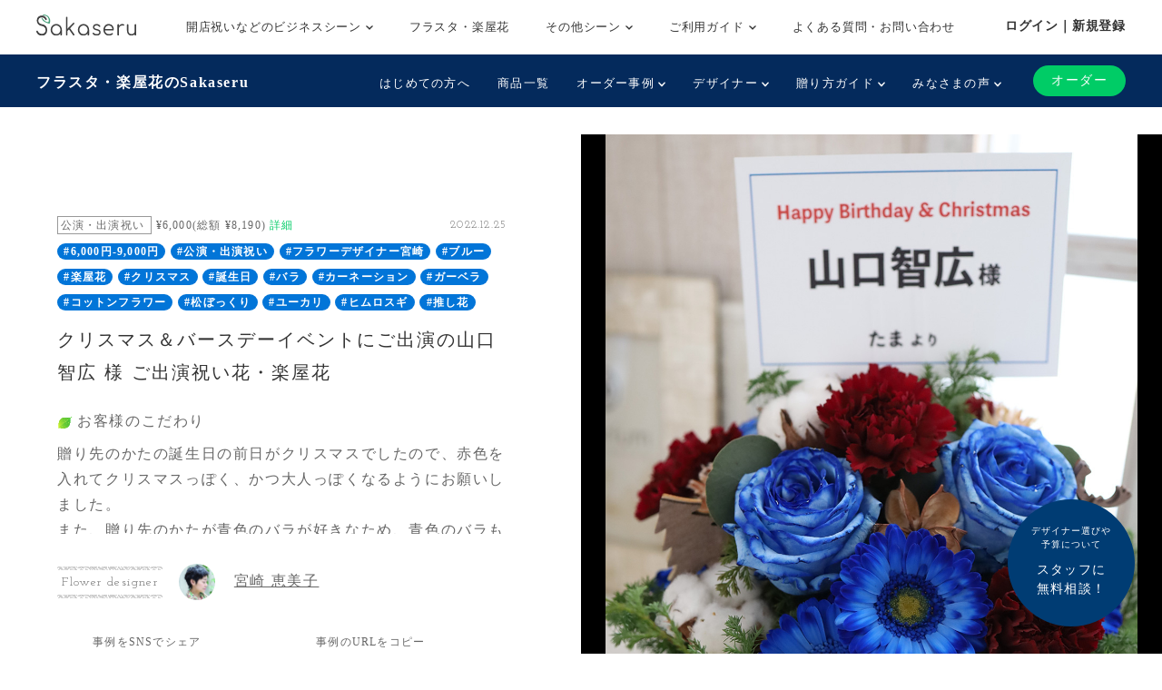

--- FILE ---
content_type: text/html; charset=UTF-8
request_url: https://www.sakaseru.jp/story/8837
body_size: 70288
content:
<!DOCTYPE html>
<HTML>
<HEAD prefix="og: http://ogp.me/ns# fb: http://ogp.me/ns/fb# article: http://ogp.me/ns/article#">
    <meta charset="utf-8">
    <script>(function(w,d,s,l,i){w[l]=w[l]||[];w[l].push({'gtm.start':
new Date().getTime(),event:'gtm.js'});var f=d.getElementsByTagName(s)[0],
j=d.createElement(s),dl=l!='dataLayer'?'&l='+l:'';j.async=true;j.src=
'https://www.googletagmanager.com/gtm.js?id='+i+dl;f.parentNode.insertBefore(j,f);
})(window,document,'script','dataLayer','GTM-59SXHLW');</script>    <meta name="google-site-verification" content="ZuvndARkxoxtNa94k7X3hpqNgpZaOnPC-ui8RPl684g" />
    <meta http-equiv="X-UA-Compatible" content="IE=edge">
    <!-- <meta http-equiv="X-UA-Compatible" content="IE=edge,chrome=1"> -->
    <meta name="viewport" content="width=device-width, initial-scale=1,minimum-scale=1, maximum-scale=1, user-scalable=no">
                <title>楽屋花 クリスマス＆バースデーイベントにご出演の山口智広 様 ご出演祝い花・楽屋花公演・出演祝い|Sakaseru</title>    <meta name="keywords" content="Sakaseru,サカセル,花,ギフト,通販,フラワーギフト,オーダーメイド,花束,アレンジメント,スタンド花,祝い花,観葉植物,公演,ライブ,舞台,楽屋花,声優" >
<meta name="description" content="祝い花 クリスマス＆バースデーイベントにご出演の山口智広 様 ご出演祝い花・楽屋花" >    <meta property="og:title" content="Sakaseru[サカセル] | クリスマス＆バースデーイベントにご出演の山口智広 様 ご出演祝い花・楽屋花" />
<meta property="og:type" content="website" />
<meta property="og:url" content="https://sakaseru.jp/story/8837" />
<meta property="og:image" content="https://sakaseru.s3.ap-northeast-1.amazonaws.com/order/story/ogp/50913_1672198127.jpg" />
<meta property="og:description" content="お客様のこだわり贈り先のかたの誕生日の前日がクリスマスでしたので、赤色を入れてクリスマスっぽく、かつ大人っぽくなるようにお願いしました。
また、贈り先のかたが青色のバラが好きなため、青色のバラも入れていただければとお願いしました。予算の都合上、入れられないかもしれないと聞いていたのでこちらについては諦めていたのですが、入れていただけて本当によかったです。ありがとうございます。
お客様の想いお誕生日おめでとうございます、という気持ちと、今年出会ってくださってありがとうございます、これからもよろしくお願いします、の気持ちを込めました。
残念ながら直接贈ることはできませんでしたが、想いが少しでも届いていればいいなと思っています。

" />
<meta property="fb:app_id" content="1555913347973115" />
<meta name="twitter:card" content="summary_large_image">    <link href="/new/css/bootstrap.css?1769502707" media="screen" rel="stylesheet" type="text/css" >
<link href="/new/css/slick.css?1769502707" media="screen" rel="stylesheet" type="text/css" >
<link href="/new/css/font-awesome.css?1769502707" media="screen" rel="stylesheet" type="text/css" >
<link href="/new/css/style.css?1769502707" media="screen" rel="stylesheet" type="text/css" >
<link href="/new/css/custom.css?1769502707" media="screen" rel="stylesheet" type="text/css" >
<link href="/new/css/common.css?1769502707" media="screen" rel="stylesheet" type="text/css" >
<link href="/new/css/module.css?1769502707" media="screen" rel="stylesheet" type="text/css" >
<link href="/new/css/utility.css?1769502707" media="screen" rel="stylesheet" type="text/css" >
<link href="/new/css/fullcalendar.min.css?1769502707" media="screen" rel="stylesheet" type="text/css" >
<link href="/new/css/lightbox.css?1769502707" media="screen" rel="stylesheet" type="text/css" >
<link href="/new/css/slick-theme.css?1769502707" media="screen" rel="stylesheet" type="text/css" >
<link href="//fonts.googleapis.com/css?family=Josefin+Slab" media="screen" rel="stylesheet" type="text/css" >        <meta name="author" content="">
    <link rel="shortcut icon" href="/images/favicon.ico">
    
            <link rel="canonical" href="https://www.sakaseru.jp/story/8837"/>
        
    <meta name="google-site-verification" content="t01UCZbK58b1QT3iavgljqeBX3h0MYPMLdiQJt5P6hI" />
    
    <link href="/portal/css/pushbar.css" media="screen" rel="stylesheet" type="text/css" >
    <link href="/portal/css/footer.css" media="screen" rel="stylesheet" type="text/css" >
    <link href="/portal/css/header.css" media="screen" rel="stylesheet" type="text/css" >
    
    <!-- HTML5 shim and Respond.js IE8 support of HTML5 elements and media queries -->
    <!--[if lt IE 9]>
    <script src="/assets/js/html5shiv.js"></script>
    <script src="/assets/js/respond.min.js"></script>
    <script src="http://css3-mediaqueries-js.googlecode.com/svn/trunk/css3-mediaqueries.js"></script>
    <![endif]-->
    <!-- HTML5 shim and Respond.js IE8 support of HTML5 elements and media queries -->
    <!--[if lt IE 9]>
      <script src="https://oss.maxcdn.com/html5shiv/3.7.2/html5shiv.min.js"></script>
      <script src="https://oss.maxcdn.com/respond/1.4.2/respond.min.js"></script>
    <![endif]-->
</HEAD>

<BODY class='report_page' >
    <noscript><iframe src="https://www.googletagmanager.com/ns.html?id=GTM-59SXHLW"
height="0" width="0" style="display:none;visibility:hidden"></iframe></noscript><header class="headerportal">
    <!--PC header-->
    <div class="header-pc">
        <div class="header-pc-inner">
            <a class="header-pc-logo" href="/"><img class="header-pc-logo-img" src="/portal/images/logo_sakaseru_nuri.svg" alt="Sakaseru"></a>
            <ul class="header-pc-menu">
                <li class="header-pc-menu-li drop-trigger-hover">
                    <p class="header-pc-menu-dropttl">開店祝いなどのビジネスシーン <img src="/portal/images/arrow_d_black.svg" class="header-arrow-img"></p>
                    <div class="header-pc-menu-dropmenu">
                        <div class="header-pc-menu-dropmenu-inner">
                            <ul class="header-menu-hyphen">
                                <li class="header-pc-menu-dropmenu-li"><a href="/lp/business?from=portalheader">すべてを見る</a></li>
                                <li class="header-pc-menu-dropmenu-li"><a href="/lp/business/opening-flower?from=portalheader">開店・開業・開院祝い</a></li>
                                <li class="header-pc-menu-dropmenu-li"><a href="/lp/business/ready-made-items?scene=2068&from=portalheader">周年祝い</a></li>
                                <li class="header-pc-menu-dropmenu-li"><a href="/lp/business/ready-made-items?scene=2004&from=portalheader">移転・引越し祝い</a></li>
                                <li class="header-pc-menu-dropmenu-li"><a href="/lp/business/ready-made-items?scene=2069&from=portalheader">就任・昇進祝い</a></li>
                                <li class="header-pc-menu-dropmenu-li"><a href="/lp/business/ready-made-items?scene=2461&from=portalheader">竣工・落成祝い</a></li>
                                <li class="header-pc-menu-dropmenu-li"><a href="/lp/business/ready-made-items?scene=1432&from=portalheader">個展開催祝い</a></li>
                            </ul>
                        </div>
                    </div>
                </li>
                <li class="header-pc-menu-li">
                    <a href="/fan?from=portalheader">フラスタ・楽屋花</a>
                </li>
                <li class="header-pc-menu-li drop-trigger-hover">
                    <p class="header-pc-menu-dropttl">その他シーン <img src="/portal/images/arrow_d_black.svg" class="header-arrow-img"></p>
                    <div class="header-pc-menu-dropmenu">
                        <div class="header-pc-menu-dropmenu-inner">
                            <ul class="header-menu-hyphen">
                                <li class="header-pc-menu-dropmenu-li"><a href="/lp/business/ready-made-items?scene=15&from=portalheader">誕生日祝い</a></li>
                                <li class="header-pc-menu-dropmenu-li"><a href="/lp/business/ready-made-items?scene=67&from=portalheader">結婚祝い</a></li>
                            </ul>
                        </div>
                    </div>
                </li>
                <li class="header-pc-menu-li drop-trigger-hover">
                    <p class="header-pc-menu-dropttl">ご利用ガイド <img src="/portal/images/arrow_d_black.svg" class="header-arrow-img"></p>
                    <div class="header-pc-menu-dropmenu">
                        <div class="header-pc-menu-dropmenu-inner">
                            <ul class="header-menu-hyphen">
                                <li class="header-pc-menu-dropmenu-li"><a href="/lp/business/about?from=portalheader">Sakaseruとは</a></li>
                                <li class="header-pc-menu-dropmenu-li"><a href="/about/delivery-price?from=portalheader">送料について</a></li>
                                <li class="header-pc-menu-dropmenu-li"><a href="/concierge/sheet/consultation?from=portalheader">スタッフに無料相談</a></li>
                            </ul>
                        </div>
                    </div>
                </li>
                <li class="header-pc-menu-li">
                    <a href="/contact?is-faq=1&from=portalheader">よくある質問・お問い合わせ</a>
                </li>
            </ul>
            <div class="header-pc-menu-personal">
                <div class="header-pc-menu-personal-member drop-trigger-hover">
                                            <a class="header-pc-menu-personal-member-name bold" href="/user/sign-in">ログイン｜新規登録</a>
                                    </div>
            </div>
        </div>
    </div>

    <!--SP header-->
    <div class="header-sp">
        <div class="header-sp-inner">
            <a class="header-sp-logo" href="/"><img class="header-sp-logo-img" src="/portal/images/logo_sakaseru_nuri.svg" alt="Sakaseru"></a>
        </div>
        <!--SP hamburger menu-->
        <div class="hbg-menu">
            <button data-pushbar-target="spmenuContents" class="hbg-menu-trigger">
                <div class="hbg-menu-btn">
                    <span></span>
                    <span></span>
                    <p class="hbg-menu-btn-txt">メニュー</p>
                </div>
                            </button>

            <div data-pushbar-id="spmenuContents" data-pushbar-direction="right" class="hbg-menu-contents">
                <div class="hbg-menu-content">
                    <p class="hbg-menu-content-username">
                        こんばんは✿                    </p>
                    <p class="hbg-menu-content-birthdayflower">
                        本日1月27日の誕生花は
                        椿                        です。
                    </p>
                </div>
                                    <div class="hbg-menu-content">
                        <a class="hbg-menu-content-ttl hbg-menu-arrow-r" href="/user/sign-in">
                            ログイン｜新規登録
                        </a>
                    </div>
                                <div class="hbg-menu-ttl">シーンからお花を探す</div>
                <div class="hbg-menu-content drop-trigger-click">
                    <div class="hbg-menu-content-ttl hbg-menu-arrow-d">
                        開店祝いなどのビジネスシーン
                    </div>
                    <ul class="hbg-menu-content-dropmenu">
                        <li class="hbg-menu-content-dropmenu-li"><a href="/lp/business?from=portalheader">すべてを見る</a></li>
                        <li class="hbg-menu-content-dropmenu-li"><a href="/lp/business/opening-flower?from=portalheader">開店・開業・開院祝い</a></li>
                        <li class="hbg-menu-content-dropmenu-li"><a href="/lp/business/ready-made-items?scene=2068&from=portalheader">周年祝い</a></li>
                        <li class="hbg-menu-content-dropmenu-li"><a href="/lp/business/ready-made-items?scene=2004&from=portalheader">移転・引越し祝い</a></li>
                        <li class="hbg-menu-content-dropmenu-li"><a href="/lp/business/ready-made-items?scene=2069&from=portalheader">就任・昇進祝い</a></li>
                        <li class="hbg-menu-content-dropmenu-li"><a href="/lp/business/ready-made-items?scene=2461&from=portalheader">竣工・落成祝い</a></li>
                        <li class="hbg-menu-content-dropmenu-li"><a href="/lp/business/ready-made-items?scene=1432&from=portalheader">個展開催祝い</a></li>
                    </ul>
                </div>
                <div class="hbg-menu-content">
                    <a class="hbg-menu-content-ttl hbg-menu-arrow-r" href="/fan?from=portalheader">
                        ファンの想いを送るフラスタ・楽屋花
                    </a>
                </div>
                <div class="hbg-menu-content drop-trigger-click">
                    <div class="hbg-menu-content-ttl hbg-menu-arrow-d">
                        その他シーン
                    </div>
                    <ul class="hbg-menu-content-dropmenu">
                        <li class="hbg-menu-content-dropmenu-li"><a href="/lp/business/ready-made-items?scene=15&from=portalheader">誕生日祝い</a></li>
                        <li class="hbg-menu-content-dropmenu-li"><a href="/lp/business/ready-made-items?scene=67&from=portalheader">結婚祝い</a></li>
                    </ul>
                </div>
                <div class="hbg-menu-ttl">サービス</div>
                <div class="hbg-menu-content drop-trigger-click">
                    <div class="hbg-menu-content-ttl hbg-menu-arrow-d">
                        ご利用ガイド
                    </div>
                    <ul class="hbg-menu-content-dropmenu">
                        <li class="hbg-menu-content-dropmenu-li"><a href="/lp/business/about?from=portalheader">Sakaseruとは</a></li>
                        <li class="hbg-menu-content-dropmenu-li"><a href="/about/delivery-price?from=portalheader">送料について</a></li>
                    </ul>
                </div>
                <div class="hbg-menu-content">
                    <a class="hbg-menu-content-ttl hbg-menu-arrow-r" href="/concierge/sheet/consultation?from=portalheader">
                        スタッフに無料相談
                    </a>
                </div>
                <div class="hbg-menu-content">
                    <a class="hbg-menu-content-ttl hbg-menu-arrow-r" href="/contact?is-faq=1&from=portalheader">
                        よくある質問・お問い合わせ
                    </a>
                </div>
                <div class="hbg-menu-content drop-trigger-click">
                    <div class="hbg-menu-content-ttl hbg-menu-arrow-d">
                        その他サービス
                    </div>
                    <ul class="hbg-menu-content-dropmenu">
                        <li class="hbg-menu-content-dropmenu-li"><a href="/mina?from=portalheader">ファン企画専用クラウドファンディング<br>サービス「minsaka」</a></li>
                        <li class="hbg-menu-content-dropmenu-li"><a href="/tools?from=portalheader">便利ツール</a></li>
                    </ul>
                </div>
            </div>
        </div>
    </div>

    </header>

<div class="headerfan">
    <div class="headerfan-inner">
        <p class="headerfan-ttl"><a href="/fan?from=fanheader">フラスタ・楽屋花のSakaseru</a></p>
        <div class="headerfan-menu">
            <ul class="headerfan-menu-list">
                <li class="headerfan-menu-list-li">
                    <a href="/about?from=fanheader" class="headerfan-menu-list-li-item">はじめての方へ</a>
                </li>
                <li class="headerfan-menu-list-li">
                    <a href="/fan/ready-made-items?from=fanheader" class="headerfan-menu-list-li-item">商品一覧</a>
                </li>
                <li class="headerfan-menu-list-li headerfan-drop-down-menu">
                    <p class="headerfan-menu-list-li-item">オーダー事例 <img src="/portal/images/arrow_d_white.svg" class="header-arrow-img"></p>
                    <div class="headerfan-menu-list-li-dropmenu" style="display:none">
                        <ul class="header-menu-hyphen">
                            <li><a href="/item/story/list?from=fanheader">すべて</a></li>
                            <li><a href="/item/story/list?tags=楽屋花&from=fanheader">楽屋花</a></li>
                            <li><a href="/item/story/list?tags=スタンド花&from=fanheader">スタンド花</a></li>
                            <li><a href="/item/story/list?tags=プリザーブドフラワー&from=fanheader">プリザーブドフラワー</a></li>
                            <li><a href="/item/story/list?tags=誕生日&from=fanheader">誕生日</a></li>
                            <li><a href="/item/story/list?tags=ライブ・コンサート&from=fanheader">ライブ・コンサート</a></li>
                            <li><a href="/item/story/list?tags=舞台&from=fanheader">舞台</a></li>
                            <li><a href="/item/story/list?tags=推し花&from=fanheader">推し花</a></li>
                        </ul>
                    </div>
                </li>
                <li class="headerfan-menu-list-li headerfan-drop-down-menu">
                    <p class="headerfan-menu-list-li-item">デザイナー <img src="/portal/images/arrow_d_white.svg" class="header-arrow-img"></p>
                    <div class="headerfan-menu-list-li-dropmenu" style="display:none">
                        <ul class="header-menu-hyphen">
                            <li><a href="/flower-designers?from=fanheader">全て見る</a></li>
                                                                                                                        <li><a href="/shop/mayumi-maki?from=fanheader">牧 まゆ実</a></li>
                                                                <li><a href="/shop/misaki-kawamura?from=fanheader">かわむら みさき</a></li>
                                                                <li><a href="/shop/yumi-okazaki?from=fanheader">岡崎 由美</a></li>
                                                                <li><a href="/shop/tomoko-okawa?from=fanheader">大川 智子</a></li>
                                                                <li><a href="/shop/akihito-maesawa?from=fanheader">前澤 章人</a></li>
                                                                <li><a href="/shop/emi-konno?from=fanheader">EMI KONNO</a></li>
                                                                <li><a href="/shop/takayuki-sugiura?from=fanheader">杉浦 孝之</a></li>
                                                                <li><a href="/shop/mikio-itou?from=fanheader">Mikio  Itou</a></li>
                                                                <li><a href="/shop/kouhei-kanemaki?from=fanheader">金巻 航平</a></li>
                                                                <li><a href="/shop/manae-narita?from=fanheader">成田 愛恵</a></li>
                                                                                    </ul>
                    </div>
                </li>
                <li class="headerfan-menu-list-li headerfan-drop-down-menu">
                    <p class="headerfan-menu-list-li-item">贈り方ガイド <img src="/portal/images/arrow_d_white.svg" class="header-arrow-img"></p>
                    <div class="headerfan-menu-list-li-dropmenu" style="display:none">
                        <ul class="header-menu-hyphen">
                            <li><a href="/how-to-give-stand-flower?from=fanheader">はじめてのスタンド花マニュアル</a></li>
                            <li><a href="/order/price/tool?from=fanheader">スタンド花料金計算ツール</a></li>
                            <li><a href="/columns?from=fanheader">コラム一覧</a></li>
                        </ul>
                    </div>
                </li>
                <li class="headerfan-menu-list-li headerfan-drop-down-menu">
                    <p class="headerfan-menu-list-li-item">みなさまの声 <img src="/portal/images/arrow_d_white.svg" class="header-arrow-img"></p>
                    <div class="headerfan-menu-list-li-dropmenu" style="display:none">
                        <ul class="header-menu-hyphen">
                            <li><a href="/customers-voices?from=fanheader">ご利用いただいたお客様の声(27,988件)</a></li>
                            <li><a href="/user/interview/list?from=fanheader">お客様インタビュー</a></li>
                            <li><a href="/user/interview/actors?from=fanheader">演者様インタビュー</a></li>
                            <li><a href="/hana-repo?from=fanheader">皆様のポスト“花れぽ”</a></li>
                            <li><a href="/my-albums?from=fanheader">みんなのマイアルバム</a></li>
                        </ul>
                    </div>
                </li>
                            </ul>
            <div class="headerfan-menu-btnarea">
                <div class="headerfan-menu-trigger"><img src="/portal/images/arrow_d_white.svg"></div>
                <div class="headerfan-order">
                    <a href="/flower-designers?from=fanheader" class="headerfan-order-btn">オーダー</a>
                </div>
            </div>
        </div>
    </div>
</div>

    <div class="consul-fixbtn">
        <a href="/concierge/sheet/consultation?from=pc-fixed-bottom">
            <span>デザイナー選びや<br>予算について</span>スタッフに<br>無料相談！
        </a>
    </div>
    <div class="container-fluid p0">
    <div class="row col-spacing-0">
        <div class="col-xl-6 hidden-lg-down">
            <div class="main-detail main-detail-l">
                <div class="main-detail-inner">
                    <div>
                                                <p class="tag tag-sub d-inline">
                            公演・出演祝い                        </p>
                        <p class="d-inline fs-12 align-middle ml-2">
                            ¥6,000(総額 ¥8,190) <a href="/faq/detail/90" target="_blank" class="sakaseru-green fs-12">詳細</a>
                        </p>
                        <div class="pull-right">
                            <p class="d-inline ff-josefin-slab fs-12 mr-2">
                                2022.12.25                            </p>
                        </div>
                    </div>
                                        <p>
                                                <a href="/item/story/list?tags=6,000円-9,000円" class="badge badge-pill badge-primary">#6,000円-9,000円</a>
                                                <a href="/item/story/list?tags=公演・出演祝い" class="badge badge-pill badge-primary">#公演・出演祝い</a>
                                                <a href="/item/story/list?tags=フラワーデザイナー宮崎" class="badge badge-pill badge-primary">#フラワーデザイナー宮崎</a>
                                                <a href="/item/story/list?tags=ブルー" class="badge badge-pill badge-primary">#ブルー</a>
                                                <a href="/item/story/list?tags=楽屋花" class="badge badge-pill badge-primary">#楽屋花</a>
                                                <a href="/item/story/list?tags=クリスマス" class="badge badge-pill badge-primary">#クリスマス</a>
                                                <a href="/item/story/list?tags=誕生日" class="badge badge-pill badge-primary">#誕生日</a>
                                                <a href="/item/story/list?tags=バラ" class="badge badge-pill badge-primary">#バラ</a>
                                                <a href="/item/story/list?tags=カーネーション" class="badge badge-pill badge-primary">#カーネーション</a>
                                                <a href="/item/story/list?tags=ガーベラ" class="badge badge-pill badge-primary">#ガーベラ</a>
                                                <a href="/item/story/list?tags=コットンフラワー" class="badge badge-pill badge-primary">#コットンフラワー</a>
                                                <a href="/item/story/list?tags=松ぼっくり" class="badge badge-pill badge-primary">#松ぼっくり</a>
                                                <a href="/item/story/list?tags=ユーカリ" class="badge badge-pill badge-primary">#ユーカリ</a>
                                                <a href="/item/story/list?tags=ヒムロスギ" class="badge badge-pill badge-primary">#ヒムロスギ</a>
                                                <a href="/item/story/list?tags=推し花" class="badge badge-pill badge-primary">#推し花</a>
                                            </p>
                                        <h1 class="fs-20 c-title mt1 mb-4">
                        クリスマス＆バースデーイベントにご出演の山口智広 様 ご出演祝い花・楽屋花                    </h1>

                    <p class="story-description">
                        <p class='storytxt-q'><img class='bara mr-2' src='/new/img/green_leaf.png'>お客様のこだわり</p><p>贈り先のかたの誕生日の前日がクリスマスでしたので、赤色を入れてクリスマスっぽく、かつ大人っぽくなるようにお願いしました。<br />また、贈り先のかたが青色のバラが好きなため、青色のバラも入れていただければとお願いしました。予算の都合上、入れられないかもしれないと聞いていたのでこちらについては諦めていたのですが、入れていただけて本当によかったです。ありがとうございます。</p><br /><p class='storytxt-q'><img class='bara mr-2' src='/new/img/green_leaf.png'>お客様の想い</p><p>お誕生日おめでとうございます、という気持ちと、今年出会ってくださってありがとうございます、これからもよろしくお願いします、の気持ちを込めました。<br />残念ながら直接贈ることはできませんでしたが、想いが少しでも届いていればいいなと思っています。</p><br /><br /><p class="detail-image"><a href="https://sakaseru.s3.ap-northeast-1.amazonaws.com/article/1672198060.jpghttps://sakaseru.s3.ap-northeast-1.amazonaws.com/article/1672198060.jpg" rel="lightbox"><img src="https://sakaseru.s3.ap-northeast-1.amazonaws.com/article/1672198060.jpghttps://sakaseru.s3.ap-northeast-1.amazonaws.com/article/1672198060.jpg"></a></p></p>

                </div>
                <div class="mt-4">
                    <p class="border-img-tb p-2 d-inline-block ff-josefin-slab fs-14">Flower designer</p>
                    <a href="/shop/emiko-miyazaki" class="pro-link">
                        <div class="ml-4 d-inline-block">
                            <img src="/images/1x1.png" class="lazyload img-fluid rounded-circle mr-4 d-inline-block" data-src="https://sakaseru.s3-ap-northeast-1.amazonaws.com/user/10.jpg" width="40" height="40">
                            <p class="d-inline-block pro-link-name">
                                宮崎 恵美子                            </p>
                        </div>
                    </a>
                </div>

                <div class="flexbox-center share-area">
                    <div class="sns-box">
                        <p class="ttl">事例をSNSでシェア</p>
                        <div class="flexbox sns-icon">

                            <div class="sns-icon-line">
                                <div class="line-it-button" data-lang="ja" data-type="share-b" data-ver="3" data-url="https://www.sakaseru.jp/story/8837" data-color="default" data-size="large" data-count="false" style="display: none;"></div>
                                <script src="https://d.line-scdn.net/r/web/social-plugin/js/thirdparty/loader.min.js" async="async" defer="defer"></script>
                            </div>
                            <div class="sns-icon-twitter">
                                                                    <a href="http://twitter.com/share?text=%E3%82%AF%E3%83%AA%E3%82%B9%E3%83%9E%E3%82%B9%EF%BC%86%E3%83%90%E3%83%BC%E3%82%B9%E3%83%87%E3%83%BC%E3%82%A4%E3%83%99%E3%83%B3%E3%83%88%E3%81%AB%E3%81%94%E5%87%BA%E6%BC%94%E3%81%AE%E5%B1%B1%E5%8F%A3%E6%99%BA%E5%BA%83+%E6%A7%98+%E3%81%94%E5%87%BA%E6%BC%94%E7%A5%9D%E3%81%84%E8%8A%B1%E3%83%BB%E6%A5%BD%E5%B1%8B%E8%8A%B1&url=https://www.sakaseru.jp/story/8837&hashtags=楽屋花,祝い花,sakaseru" onClick="window.open(encodeURI(decodeURI(this.href)), 'tweetwindow', 'width=650, height=470, personalbar=0, toolbar=0, scrollbars=1, sizable=1'); return false;">
                                    <img src="/images/1x1.png" class="lazyload" data-src="/new/img/icon_twitter.svg">
                                </a>
                            </div>
                        </div>
                    </div>
                    <div id="copy-url-to-clipboard">
                        <p class="ttl">事例のURLをコピー</p>
                        <div id="copy-url-to-clipboard-pc" class="flexbox copy-icon">
                            <div class="copy-icon-copy">
                                <img id="copy-url-img-pc" data-toggle="tooltip" title="コピーしました" class="lazyload" src="/images/1x1.png" data-src="/new/img/icon_copy.png">
                            </div>
                            <p class="txt">
                                オーダー・ご相談時等に事例を<br>ご共有される際はURLでお伝えください。
                                <input type="text" name="copy-url-to-clipboard-src-pc" id="copy-url-to-clipboard-src-pc" value="https://www.sakaseru.jp/story/8837" style="display:none;">                            </p>
                        </div>
                    </div>
                </div>

                <div class="text-center">
                    <a class="d-inline-block" href="/order/sheet/create/sid/10">
                        <button type="button" class="button button-contact">宮崎 恵美子さんにオーダーする</button>
                    </a>
                    <p class="mt-1">
                        <a class="anker-underline fs-14 d-block  sample-chat-modal-link" data-toggle="modal" data-target="#chatSample10" href="#" shop-user-id="10">
<i class="fa fa-comment"></i> 宮崎恵美子さんのチャット例を見る</a>                    </p>
                </div>

                                
                            </div>
        </div>

        <div class="col-xl-6 mt3">
            <div class="non-carousel">
                <a href="https://sakaseru.s3.ap-northeast-1.amazonaws.com/chat/50913_1671882761.jpg" rel='lightbox'>
                    <img class="img-fluid" src="https://sakaseru.s3.ap-northeast-1.amazonaws.com/chat/50913_1671882761.jpg">
                </a>
            </div>
        </div>
    </div>
</div>
<div class="contents hidden-xl-up storytxt-sp">
    <div class="container">
        <div class="row">
            <div class="col-12">
                <div>
                    <p class="tag tag-sub d-inline">
                        公演・出演祝い                    </p>
                    <p class="d-inline fs-12 align-middle ml-2">¥6,000(総額 ¥8,190) <a href="/faq/detail/90" target="_blank" class="sakaseru-green fs-12">詳細</a></p>
                    <div class="pull-right">
                        <p class="d-inline ff-josefin-slab fs-12 mr-2">
                            2022.12.25                        </p>
                        <!-- <p class="color-tag color-tag-2 mb1"></p>
                        <p class="color-tag color-tag-3 mb1"></p> -->
                    </div>
                </div>
                                <div>
                                        <a href="/item/story/list?tags=6,000円-9,000円" class="badge badge-pill badge-primary">#6,000円-9,000円</a>
                                        <a href="/item/story/list?tags=公演・出演祝い" class="badge badge-pill badge-primary">#公演・出演祝い</a>
                                        <a href="/item/story/list?tags=フラワーデザイナー宮崎" class="badge badge-pill badge-primary">#フラワーデザイナー宮崎</a>
                                        <a href="/item/story/list?tags=ブルー" class="badge badge-pill badge-primary">#ブルー</a>
                                        <a href="/item/story/list?tags=楽屋花" class="badge badge-pill badge-primary">#楽屋花</a>
                                        <a href="/item/story/list?tags=クリスマス" class="badge badge-pill badge-primary">#クリスマス</a>
                                        <a href="/item/story/list?tags=誕生日" class="badge badge-pill badge-primary">#誕生日</a>
                                        <a href="/item/story/list?tags=バラ" class="badge badge-pill badge-primary">#バラ</a>
                                        <a href="/item/story/list?tags=カーネーション" class="badge badge-pill badge-primary">#カーネーション</a>
                                        <a href="/item/story/list?tags=ガーベラ" class="badge badge-pill badge-primary">#ガーベラ</a>
                                        <a href="/item/story/list?tags=コットンフラワー" class="badge badge-pill badge-primary">#コットンフラワー</a>
                                        <a href="/item/story/list?tags=松ぼっくり" class="badge badge-pill badge-primary">#松ぼっくり</a>
                                        <a href="/item/story/list?tags=ユーカリ" class="badge badge-pill badge-primary">#ユーカリ</a>
                                        <a href="/item/story/list?tags=ヒムロスギ" class="badge badge-pill badge-primary">#ヒムロスギ</a>
                                        <a href="/item/story/list?tags=推し花" class="badge badge-pill badge-primary">#推し花</a>
                                    </div>
                                <h1 class="fs-20 c-title mt1 mb-3">
                    クリスマス＆バースデーイベントにご出演の山口智広 様 ご出演祝い花・楽屋花                </h1>

                <p>
                    <p class='storytxt-q'><img class='bara mr-2' src='/new/img/green_leaf.png'>お客様のこだわり</p><p>贈り先のかたの誕生日の前日がクリスマスでしたので、赤色を入れてクリスマスっぽく、かつ大人っぽくなるようにお願いしました。<br />また、贈り先のかたが青色のバラが好きなため、青色のバラも入れていただければとお願いしました。予算の都合上、入れられないかもしれないと聞いていたのでこちらについては諦めていたのですが、入れていただけて本当によかったです。ありがとうございます。</p><br /><p class='storytxt-q'><img class='bara mr-2' src='/new/img/green_leaf.png'>お客様の想い</p><p>お誕生日おめでとうございます、という気持ちと、今年出会ってくださってありがとうございます、これからもよろしくお願いします、の気持ちを込めました。<br />残念ながら直接贈ることはできませんでしたが、想いが少しでも届いていればいいなと思っています。</p><br /><br /><p class="detail-image"><a href="https://sakaseru.s3.ap-northeast-1.amazonaws.com/article/1672198060.jpghttps://sakaseru.s3.ap-northeast-1.amazonaws.com/article/1672198060.jpg" rel="lightbox"><img src="https://sakaseru.s3.ap-northeast-1.amazonaws.com/article/1672198060.jpghttps://sakaseru.s3.ap-northeast-1.amazonaws.com/article/1672198060.jpg"></a></p></p>

                <div class="mt-4">
                    <p class="border-img-tb p-2 d-inline-block ff-josefin-slab fs-14">Designer</p>
                    <a href="/shop/emiko-miyazaki" class="pro-link">
                        <div class="ml-4 d-inline-block">
                            <img class="img-fluid rounded-circle mr-4 d-inline-block lazyload" src="/images/1x1.png" data-src="https://sakaseru.s3-ap-northeast-1.amazonaws.com/user/10.jpg" width="40" height="40">
                            <p class="d-inline-block pro-link-name">
                                宮崎 恵美子                            </p>
                        </div>
                    </a>
                </div>

                <div class="flexbox-center share-area">
                    <div class="sns-box">
                        <p class="ttl">事例をSNSでシェア</p>
                        <div class="flexbox sns-icon">

                            <div class="sns-icon-line">
                                <div class="line-it-button" data-lang="ja" data-type="share-b" data-ver="3" data-url="https://www.sakaseru.jp/story/8837" data-color="default" data-size="large" data-count="false" style="display: none;"></div>
                                <script src="https://d.line-scdn.net/r/web/social-plugin/js/thirdparty/loader.min.js" async="async" defer="defer"></script>
                            </div>
                            <div class="sns-icon-twitter">
                                                                    <a href="http://twitter.com/share?text=%E3%82%AF%E3%83%AA%E3%82%B9%E3%83%9E%E3%82%B9%EF%BC%86%E3%83%90%E3%83%BC%E3%82%B9%E3%83%87%E3%83%BC%E3%82%A4%E3%83%99%E3%83%B3%E3%83%88%E3%81%AB%E3%81%94%E5%87%BA%E6%BC%94%E3%81%AE%E5%B1%B1%E5%8F%A3%E6%99%BA%E5%BA%83+%E6%A7%98+%E3%81%94%E5%87%BA%E6%BC%94%E7%A5%9D%E3%81%84%E8%8A%B1%E3%83%BB%E6%A5%BD%E5%B1%8B%E8%8A%B1&url=https://www.sakaseru.jp/story/8837&hashtags=楽屋花,祝い花,sakaseru" onClick="window.open(encodeURI(decodeURI(this.href)), 'tweetwindow', 'width=650, height=470, personalbar=0, toolbar=0, scrollbars=1, sizable=1'); return false;">
                                    <img src="/images/1x1.png" data-src="/new/img/icon_twitter.svg" class="lazyload">
                                </a>
                            </div>
                        </div>
                    </div>

                    <div id="copy-url-to-clipboard">
                        <p class="ttl">事例のURLをコピー</p>
                        <div id="copy-url-to-clipboard-sp" class="flexbox copy-icon">
                            <div class="copy-icon-copy">
                                <img id="copy-url-img" data-toggle="tooltip" title="コピーしました" src="/images/1x1.png" data-src="/new/img/icon_copy.png" class="lazyload">
                            </div>
                            <p class="txt">
                                オーダー・ご相談時等に<br>事例をご共有される際は<br>URLでお伝えください。
                                <input type="text" name="copy-url-to-clipboard-src-sp" id="copy-url-to-clipboard-src-sp" value="https://www.sakaseru.jp/story/8837" style="display:none;">                            </p>
                        </div>
                    </div>
                </div>


                <div class="text-center mt2">
                    <a class="d-inline-block" href="/order/sheet/create/sid/10">
                        <button type="button" class="button button-contact">宮崎 恵美子さんにオーダーする</button>
                    </a>
                    <p class="mt1">
                        <a class="anker-underline fs-14 d-block  sample-chat-modal-link" data-toggle="modal" data-target="#chatSample10" href="#" shop-user-id="10">
<i class="fa fa-comment"></i> 宮崎恵美子さんのチャット例を見る</a>                    </p>
                </div>

                                
                                
                                <div class="mt3">
                    <img class="hanarepo-twitter-icon lazyload" src="/images/1x1.png" data-src="/new/img/twitter_circle_icon_30_30.png">
                    <span class="fs-14">皆様のポスト<b>“花れぽ”</b></span>
                    <p class="mt-4">
                        <blockquote class="twitter-tweet"><p lang="ja" dir="ltr">山口さん、お誕生日おめでとうございます🎂🎉<br>今年、山口さんに出会えて、その優しさに触れて、心の底からあなたのことが大好きになりました。<br>山口さんは私の一番の推しです。これからも応援しております。この年が、山口さんにとって素敵な1年になりますように🪄🫧💕<a href="https://twitter.com/hashtag/%E5%B1%B1%E5%8F%A3%E6%99%BA%E5%BA%83%E8%AA%95%E7%94%9F%E7%A5%AD2022?src=hash&ref_src=twsrc%5Etfw">#山口智広誕生祭2022</a> <a href="https://t.co/dKLjBCQefg">pic.twitter.com/dKLjBCQefg</a></p>— たま (@tamak0_tama) <a href="https://twitter.com/tamak0_tama/status/1607030292921077761?ref_src=twsrc%5Etfw">December 25, 2022</a></blockquote> <script async src="https://platform.twitter.com/widgets.js" charset="utf-8"></script>                    </p>
                </div>
                
                
            </div>
        </div>
    </div>
</div>
<div class="contents bgc-thin-grey hidden-xl-up">
    <div class="container">
        <div class="row">
            <div class="col-12">
                <div>
                    <img class="bara mr-2 lazyload" src="/images/1x1.png" data-src="/new/img/green_leaf.png">
                    <span class="fs-14 c-title">オーダー可能な日にち</span>
                    <span class="ff-josefin-slab fs-12 pull-right cloased">お届けできない日</span>
                    <div class="box bgc-white mt1">
                        <div class='fullcalendar mt1'></div>
                    </div>
                </div>
                <div class="mt3">
                    <div class="d-flex mt2">
                        <div class="text-center">
                            <a href="/shop/emiko-miyazaki" class="pro-link">
                            <img class="img-fluid rounded-circle lazyload" src="/images/1x1.png" data-src="https://sakaseru.s3-ap-northeast-1.amazonaws.com/user/10.jpg" width="60px">
                            <p class="ff-josefin-slab fs-10">
                                Emiko Miyazaki                            </p>
                            </a>
                        </div>
                        <div class="ml1 w-100">
                            <div class="text-center">
                                <a class="d-inline-block" href="/order/sheet/create/sid/10">
                                    <button type="button" class="button button-contact">宮崎 恵美子さんにオーダーする</button>
                                </a>
                                <a class="anker-underline fs-12 d-block" href="/shop/emiko-miyazaki#items">宮崎 恵美子さんの作品を見る</a>
                            </div>
                        </div>
                    </div>
                </div>
            </div>
        </div>
    </div>
</div>
<div class="contents">
    <div class="container">
        <div class="row">
            <div class="col-xl-7">
                                <div class="mb5 hidden-lg-down">
                    <p class="underline-img">
                        <img class="hanarepo-twitter-icon lazyload" src="/images/1x1.png" data-src="/new/img/twitter_circle_icon_30_30.png">
                        <span class="fs-14">皆様のポスト<b>“花れぽ”</b></span>
                    </p>
                    <p class="mt-4">
                        <blockquote class="twitter-tweet"><p lang="ja" dir="ltr">山口さん、お誕生日おめでとうございます🎂🎉<br>今年、山口さんに出会えて、その優しさに触れて、心の底からあなたのことが大好きになりました。<br>山口さんは私の一番の推しです。これからも応援しております。この年が、山口さんにとって素敵な1年になりますように🪄🫧💕<a href="https://twitter.com/hashtag/%E5%B1%B1%E5%8F%A3%E6%99%BA%E5%BA%83%E8%AA%95%E7%94%9F%E7%A5%AD2022?src=hash&ref_src=twsrc%5Etfw">#山口智広誕生祭2022</a> <a href="https://t.co/dKLjBCQefg">pic.twitter.com/dKLjBCQefg</a></p>— たま (@tamak0_tama) <a href="https://twitter.com/tamak0_tama/status/1607030292921077761?ref_src=twsrc%5Etfw">December 25, 2022</a></blockquote> <script async src="https://platform.twitter.com/widgets.js" charset="utf-8"></script>                    </p>
                </div>
                
                
                                <div class="mb5">
                    <p class="underline-img">
                        <img class="bara mr-2 lazyload" src="/images/1x1.png" data-src="/new/img/green_leaf.png">
                        <span class="fs-14">お客様からの「ありがとう」メッセージ</span>
                        <span class="ff-josefin-slab fs-12 pull-right hidden-sm-down">The reasons</span>
                    </p>
                    <p class="mt-4">
                        素敵なお花をありがとうございます。<br /><br />青色のバラが入って、本当によかったです。</p>
                </div>
                
                                <div class="mb5">
                    <p class="underline-img">
                        <img class="bara mr-2 lazyload" src="/images/1x1.png" data-src="/new/img/green_leaf.png">
                        <span class="fs-14">担当フラワーデザイナーのコメント</span>
                        <span class="ff-josefin-slab fs-12 pull-right hidden-sm-down">The reasons</span>
                    </p>
                    <p class="mt-4">
                        <br />青いバラ、入れられました！<br />ご自宅で飾っていただくので、どこから見てもお花が入っているラウンドアレンジでお作りしました。<br /><br />・フラワーレシピ<br />バラ<br />カーネーション<br />ガーベラ<br />コットンフラワー<br />まつぼっくり<br />ユーカリ<br />ヒムロスギ<br /></p>
                </div>
                
                
                <div>
                    <p class="">
                        <img class="bara mr-2 lazyload" src="/images/1x1.png" data-src="/new/img/green_leaf.png">
                        <span class="fs-14">お客様からのオーダー内容</span>
                        <span class="ff-josefin-slab fs-12 pull-right hidden-sm-down">Hearing sheet</span>
                    </p>
                    <table>
                        <tbody>
                                                        <tr>
                                <th width="30%" class="fs-14 c-title box box-border-img-tl">お花のタイプ</th>
                                <td class="fs-14 box box-border-img-trl">
                                    生花アレンジ(置けるお花)                                </td>
                            </tr>
                                                        <tr>
                                <th width="30%" class="fs-14 c-title box box-border-img-tl">お届けするシーン</th>
                                <td class="fs-14 box box-border-img-trl">
                                    公演・出演祝い                                </td>
                            </tr>
                            <tr>
                                <th width="30%" class="fs-14 c-title box box-border-img-tl">ご予算</th>
                                <td class="fs-14 box box-border-img-trl">
                                    ¥6,000(総額 ¥8,190)                                </td>
                            </tr>
                                                        <tr>
                                <th width="30%" class="fs-14 c-title box box-border-img-tl">お届け時期</th>
                                <td class="fs-14 box box-border-img-trl">
                                    12月                                </td>
                            </tr>
                                                                                    <tr>
                                <th width="30%" class="fs-14 c-title box box-border-img-tl">ご希望のカラー</th>
                                <td class="fs-14 box box-border-img-trl">
                                    <div class="d-inline-block text-center">
                                        <p class="fs-14">
                                            ブルー                                        </p>
                                    </div>
                                </td>
                            </tr>
                                                        <tr>
                                <th width="30%" class="fs-14 c-title box box-border-img-tbl">完成したお花</th>
                                <td class="fs-14 box box-border-img">
                                    <div class="row">
                                        <div class="col-6">
                                            <a href="https://sakaseru.s3.ap-northeast-1.amazonaws.com/chat/50913_1671882761.jpg" rel="lightbox">
                                                <img class="img-fluid lazyload" src="/images/1x1.png" data-src="https://sakaseru.s3.ap-northeast-1.amazonaws.com/chat/50913_1671882761.jpg" width="300px">
                                            </a>
                                        </div>
                                        <div class="col-6">
                                            <p class="fs-12 ff-josefin-slab">
                                                2022.12.25                                            </p>
                                            <p style="word-break: break-all;">
                                                クリスマス＆バースデーイベントにご出演の山口智広 様 ご出演祝い花・楽屋花                                            </p>
                                        </div>
                                    </div>
                                </td>
                            </tr>
                        </tbody>
                    </table>
                    <div class="text-center mt2 hidden-lg-up">
                        <a class="d-inline-block" href="/order/sheet/create/sid/10">
                            <button type="button" class="button button-contact">宮崎 恵美子さんにオーダーする</button>
                        </a>
                    </div>
                </div>
            </div>
            <div class="col-xl-4 offset-xl-1 hidden-lg-down last_content">
                <div id="sidebar">
                    <div class="mb3">
                        <p class="underline-img">
                            <img class="bara mr-2 lazyload" src="/images/1x1.png" data-src="/new/img/green_leaf.png">
                            <span class="fs-14 c-title">この作品を担当したデザイナー</span>
                        </p>
                        <div class="row col-spacing-5 mt1">
                            <div class="col-4">
                                <img class="img-fluid rounded-circle lazyload" src="/images/1x1.png" data-src="https://sakaseru.s3-ap-northeast-1.amazonaws.com/user/10.jpg" width="200px">
                                <div class="text-center">
                                    <a class="d-inline-block mt1" href="/shop/emiko-miyazaki">
                                        <button type="button" class="button-s button-more fs-12">プロフィール</button>
                                    </a>
                                    <a class="d-inline-block mt1" href="/shop/emiko-miyazaki/#items">
                                        <button type="button" class="button-s button-more fs-12">作品を見る</button>
                                    </a>
                                </div>
                            </div>
                            <div class="col-8">
                                <h4 class="d-inline">
                                    宮崎 恵美子                                </h4>
                                <br />
                                <p class="fs-14 ff-josefin-slab d-inline">
                                    Emiko Miyazaki                                </p>
                                <table class="table-news table-spacing">
                                    <tbody>
                                        <tr>
                                            <th>
                                                <span class="tag tag-sub ff-josefin-slab line-height-s">speciality</span>
                                            </th>
                                            <td>
                                                <span class="ff-gothic fs-12">染め、プリザ、造花、バルーン、キュート、フェミニン、ロゴ、モチーフ</span>
                                            </td>
                                        </tr>
                                        <tr>
                                            <th>
                                                <span class="tag tag-sub ff-josefin-slab line-height-s">price</span>
                                            </th>
                                            <td>
                                                <span class="ff-gothic fs-12">¥15,000-から対応</span>
                                            </td>
                                        </tr>
                                        <tr>
                                            <th>
                                                <span class="tag tag-sub ff-josefin-slab line-height-s">delivery</span>
                                            </th>
                                            <td>
                                                <span class="ff-gothic fs-12">3日後から発送可能</span>
                                            </td>
                                        </tr>
                                    </tbody>
                                </table>
                            </div>
                        </div>
                    </div>
                    <div>
                        <img class="bara mr-2 lazyload" src="/images/1x1.png" data-src="/new/img/green_leaf.png">
                        <span class="fs-14 c-title">オーダー可能な日にち</span>
                        <span class="ff-josefin-slab fs-12 pull-right cloased">お届けできない日</span>
                        <div class="box">
                            <div class='fullcalendar mt1'></div>
                        </div>
                    </div>
                    <div class="mt5 mb4">
                        <div class="d-flex mt2">
                            <div class="text-center">
                                <a href="/shop/emiko-miyazaki" class="pro-link">
                                <img class="img-fluid rounded-circle lazyload" src="/images/1x1.png" data-src="https://sakaseru.s3-ap-northeast-1.amazonaws.com/user/10.jpg" width="60px">
                                <p class="ff-josefin-slab fs-10">
                                    Emiko Miyazaki                                </p>
                                </a>
                            </div>
                            <div class="ml1 w-100">
                                <div class="text-center">
                                    <a class="d-inline-block" href="/order/sheet/create/sid/10">
                                        <button type="button" class="button button-contact" style="height:56px;">宮崎 恵美子さんに<br />オーダーする</button>
                                    </a>
                                    <a class="anker-underline fs-12 d-block" href="/shop/emiko-miyazaki#items">宮崎 恵美子さんの作品を見る</a>
                                </div>
                            </div>
                        </div>
                    </div>
                </div>
            </div>
        </div>
        <div class="col-12 text-center">
                    </div>
    </div>
</div>
<div class="contents bgc-thin-grey" id="flower-list">
    <div class="container">
        <p class="text-center ff-josefin-slab fs-12">Flowers</p>
        <div class="text-center">
            <p class="fs-16 underline-img c-title d-inline-block">
                宮崎 恵美子のSakaseru作品事例
            </p>
        </div>
        <div class="grid" style="display:block;">
            <div class="grid-wrap mt5 mb5"></div>
        </div>
        <div class="text-center">
            <div class="loader loader-b mt5 mb5"></div>
            <button type="button" class="d-inline-block button button-more">もっと見る</button>
        </div>
    </div>
</div>

<div class="modal fade start-modal chat-modal" id="chatSample10" tabindex="-1" role="dialog" aria-labelledby="modal-corporate-card" aria-hidden="true">
    <div class="modal-dialog">
        <div class="modal-content">
            <div class="modal-header">
                <p>
                    宮崎恵美子さんのチャット例<br>
                    <span class="fs-12">※下にスクロールしてご覧ください。</span>
                </p>
                <button type="button" data-dismiss="modal">×</button>
            </div>
            <div class="modal-body" style="max-height:600px; overflow:auto;">
               <ul class="slider-chat10"><li class="slick-li">チャット例1<img src="/new/img/chat_samples/chat_miyazaki_8222.jpg"></li><li class="slick-li">チャット例2<img src="/new/img/chat_samples/chat_miyazaki_7362.jpg"></li><li class="slick-li">チャット例3<img src="/new/img/chat_samples/chat_miyazaki_7553.jpg"></li><li class="slick-li">チャット例4<img src="/new/img/chat_samples/chat_miyazaki_8059.jpg"></li><li class="slick-li">チャット例5<img src="/new/img/chat_samples/chat_miyazaki_8225.jpg"></li></ul>
            </div>
        </div>
    </div>
</div>
    <!--template -->
    <script type="text/template" id="underscore-template-pc">
        <%
      _.each(datas, function(data){
        var story = data.story;
        var user = data.shop_user;
        var isFlowerReport = data.is_flower_report;
        var jpPrice = data.jp_price;
        var priceStr = story.price.replace(/,/g, '');
        if(priceStr % 1 === 0){
            priceStr = priceStr + '円';
        }else{
            priceStr = story.price;
        }
        
        var thumbnailImageUrl = story.thumbnail_image_url;
    %>
                            <div class="grid-box" style=" ">
                    <div class="grid-item" style="">
                        <div class="board" style="">
                            <a class="d-inline-block" href="/story/<%= story.id %>" target="_blank">
                                <div class="bgc-white p-relative">
                                    <% if(isFlowerReport == 1){ %>
                                        <img class="hanarepo-twitter-badge" src="/new/img/twitter_circle_icon_30_30.png">
                                        <% } %>
                                            <img class="img-fluid board-img" src="<%= thumbnailImageUrl %>">
                                            <div class="label">

                                                <p class="tag tag-price pull-right">
                                                    <%= jpPrice %></p>
                                            </div>
                                </div>
                                <div style="overflow:hidden;"><p class="tag tag-title"><%= story.order_scene %></p></div>
                                <div style="overflow:hidden;"><p class="board-text">
                                    <%= story.title %>
                                </p></div>
                            </a>
                        </div>
                    </div>
                </div>
                <% }); %>
    </script>
    <!--/template -->

<input type="hidden" name="shop-user-id" value="10" id="shop-user-id"><input type="hidden" name="story-id" value="8837" id="story-id"><input type="hidden" name="story-url" value="https://www.sakaseru.jp/story/8837" id="story-url">    
    <div class="footerfan">
    <div class="footerfan-inner">
        <div class="footerfan-ttlarea">
            <p><a href="/fan?from=fanfooter" class="footerfan-ttl">フラスタ・楽屋花のSakaseru</a></p>
        </div>
        <div class="footerfan-menu">
            <div class="footerfan-menu-1">
                <div style="flex:1;">
                    <p class="footerfan-menu-ttl">オーダーする</p>
                    <ul class="footerfan-menu-list">
                        <li><a href="/fan/ready-made-items?from=fanfooter">商品一覧</a></li>
                        <li><a href="/item/story/list?from=fanfooter">事例からオーダー</a></li>
                        <li><a href="/order/price/tool?from=fanfooter">フラスタ料金計算ツール</a></li>
                        <li><a href="/concierge/sheet/consultation?from=fanfooter">スタッフに相談する</a></li>
                    </ul>
                </div>
                <div style="flex:1;">
                    <p class="footerfan-menu-ttl">オーダーメイド事例</p>
                    <ul class="footerfan-menu-list">
                        <li><a href="/item/story/list?tags=スタンド花&from=fanfooter">フラスタ事例一覧</a></li>
                        <li><a href="/item/story/list?tags=楽屋花&from=fanfooter">楽屋花事例一覧</a></li>
                        <li><a href="/past-item-pickup?from=fanfooter">ピックアップ事例</a></li>
                        <li><a href="/hashtag-ranking?from=fanfooter">ハッシュタグランキング</a></li>
                    </ul>
                </div>
            </div>
            <div class="footerfan-menu-2">
                <div style="flex:1;">
                    <p class="footerfan-menu-ttl">きっと参考になるもの</p>
                    <ul class="footerfan-menu-list">
                        <li><a href="/columns?from=fanfooter">コラム一覧</a></li>
                        <li><a href="/how-to-give-stand-flower?from=fanfooter">フラスタマニュアル</a></li>
                        <li><a href="/customers-voices?from=fanfooter">お客様レビュー・口コミ</a></li>
                        <li><a href="/user/interview/list?from=fanfooter">お客様インタビュー</a></li>
                        <li><a href="/user/interview/actors?from=fanfooter">演者様インタビュー</a></li>
                        <li><a href="/hana-repo?from=fanfooter">皆様のポスト”花れぽ”</a></li>
                    </ul>
                </div>
                <div style="flex:1;">
                    <p class="footerfan-menu-ttl">サービスについて</p>
                    <ul class="footerfan-menu-list">
                        <li><a href="/about">Sakaseruとは</a></li>
                        <li><a href="/improvement-note">改善ノート</a></li>
                    </ul>
                </div>
            </div>
        </div>
    </div>
</div><footer class="footerportal">
    <div class="footer-menu">
        <div class="footer-menu-inner">
            <div>
                <p class="footer-menu-ttl">ビジネスシーンに<br class="pc-none">贈る</p>
                <ul>
                    <li class="footer-menu-li"><a href="/lp/business?from=portalfooter">すべてを見る</a></li>
                    <li class="footer-menu-li"><a href="/lp/business/opening-flower?from=portalfooter">開店・開業・開院祝い</a></li>
                    <li class="footer-menu-li"><a href="/lp/business/ready-made-items?scene=2068&from=portalfooter">周年祝い</a></li>
                    <li class="footer-menu-li"><a href="/lp/business/ready-made-items?scene=2004&from=portalfooter">移転・引越し祝い</a></li>
                    <li class="footer-menu-li"><a href="/lp/business/ready-made-items?scene=2069&from=portalfooter">就任・昇進祝い</a></li>
                    <li class="footer-menu-li"><a href="/lp/business/ready-made-items?scene=2461&from=portalfooter">竣工・落成祝い</a></li>
                    <li class="footer-menu-li"><a href="/lp/business/ready-made-items?scene=1432&from=portalfooter">個展開催祝い</a></li>
                </ul>
            </div>
            <div>
                <p class="footer-menu-ttl">ファンの想いを贈る</p>
                <ul>
                    <li class="footer-menu-li"><a href="/fan?from=portalfooter">フラスタ・楽屋花</a></li>
                </ul>
                <p class="footer-menu-ttl footer-menu-ttl-bottom">その他シーン</p>
                <ul>
                    <li class="footer-menu-li"><a href="/lp/business/ready-made-items?scene=15&from=portalfooter">誕生日祝い</a></li>
                    <li class="footer-menu-li"><a href="/lp/business/ready-made-items?scene=67&from=portalfooter">結婚祝い</a></li>
                </ul>
            </div>
            <div>
                <p class="footer-menu-ttl">サービス</p>
                <ul>
                    <li class="footer-menu-li"><a href="/mina?from=portalfooter">ファン企画専用クラウドファンディングサービス「minsaka」</a></li>
                    <li class="footer-menu-li"><a href="/tools?from=portalfooter">便利ツール</a></li>
                </ul>
            </div>
            <div>
                <p class="footer-menu-ttl">ご利用ガイド</p>
                <ul>
                    <li class="footer-menu-li"><a href="/lp/business/about?from=portalfooter">Sakaseruとは</a></li>
                    <li class="footer-menu-li"><a href="/about/delivery-price?from=portalfooter">送料について</a></li>
                    <li class="footer-menu-li"><a href="/concierge/sheet/consultation?from=portalfooter">スタッフに無料相談</a></li>
                </ul>
            </div>
        </div>
    </div>

    <p class="footer-logo"><a href="/?from=portalfooter"><img class="footer-logo-img" src="/portal/images/logo_sakaseru_white.svg" alt="Sakaseru"></a></p>

    <p class="footer-bottomlink"><a href="/corporate">運営会社</a>｜<a href="/hiring-flower-designers">お花屋さん募集</a>｜<a href="/agreement/view/terms-of-service">利用規約</a><br class="pc-none"><a href="/agreement/view/commercial-transactions">特定商取引法に関する記述</a>｜<a href="/agreement/view/social-media-terms">ソーシャルメディア利用規約</a></p>

    <small>Copyright © Sakaseru Inc. All rights reserverd.</small>
</footer>
    
        <link href="https://use.fontawesome.com/releases/v5.6.3/css/all.css" media="screen" rel="stylesheet" type="text/css" >
    <script type="text/javascript" src="/new/js/tether.min.js"></script>
    <script type="text/javascript" src="/new/js/jquery.min.js"></script>
    <script type="text/javascript" src="/js/notify.min.js"></script>
    <script type="text/javascript" src="/js/purl.js"></script>
    <script type="text/javascript" src="/portal/js/pushbar.js"></script>
    <script type="text/javascript" src="/portal/js/header-menu.js"></script>
    <script type="text/javascript" src="/landingpage/fan/js/header-menu.js"></script>
    <script type="text/javascript" src="/portal/js/sakaseru-notify.js"></script>
    
    <script type="text/javascript" src="/js/popper.min.js?1769502707"></script>
<script type="text/javascript" src="/new/js/bootstrap.js?1769502707"></script>
<script type="text/javascript" src="/new/js/slick.js?1769502707"></script>
<script type="text/javascript" src="/js/imagesloaded.pkgd.min.js?1769502707"></script>
<script type="text/javascript" src="/new/js/lightbox.min.js?1769502707"></script>
<script type="text/javascript" src="/new/js/masonry.pkgd.min.js?1769502707"></script>
<script type="text/javascript" src="/new/js/moment.min.js?1769502707"></script>
<script type="text/javascript" src="/new/js/fullcalendar.min.js?1769502707"></script>
<script type="text/javascript" src="/new/js/locale-all.js?1769502707"></script>
<script type="text/javascript" src="/new/js/sakaseru.fullcalendar.js?1769502707"></script>
<script type="text/javascript" src="/js/purl.js?1769502707"></script>
<script type="text/javascript" src="/js/underscore-min.js?1769502707"></script>
<script type="text/javascript" src="/js/story/pc/list.js?1769502707"></script>
<script type="text/javascript" src="/new/js/hammer.min.js?1769502707"></script>
<script type="text/javascript" src="/js/story/detail.js?1769502707"></script>
<script type="text/javascript" src="/new/js/script.js?1769502707"></script>
<script type="text/javascript" src="/js/lazysizes.min.js?1769502707"></script></BODY>
</HTML>

--- FILE ---
content_type: text/css
request_url: https://www.sakaseru.jp/new/css/style.css?1769502707
body_size: 64002
content:
.bara {
    width: 17px;
}

.hearing-sheet-pinkbox {
    background: #ffe0e5;
    color: #333;
    font-size: 14px;
    padding: 20px;
    text-align: left;
    margin-top: 15px;
}

.hearing-sheet-pinkbox * {
    font-size: 14px;
    color: #333;
}

.hanarepo-twitter-icon {
    position: relative;
    bottom: 4px;
    width: 20px;
}

.hanarepo-twitter-badge {
    position: absolute;
    top: 5px;
    left: 5px;
}

.about-this-service-img {
    max-width: 600px;
    max-height: 330px;
    width: 100%;
}

.underline-img {
    line-height: 2em;
    margin-right: auto;
    margin-left: auto;
    background-image: url(../img/border_x.png);
    background-repeat: repeat-x;
    background-position: bottom center;
}

.cloased {
    margin-top: 0px;
    padding-left: 10px;
    border-left: solid 30px #fae1e2;
}

.main-detail {
    position: absolute;
    top: 120px;
    left: 12%;
    right: 0;
    width: 500px;
}

@media (max-width: 1199px) {
    .main-detail {
        position: relative;
        top: inherit;
        left: inherit;
        width: inherit;
    }
}

.main-detail-l {
    left: auto;
    right: 12%;
}

.main-detail-r {
    left: 12%;
    right: auto;
}

.color-tag {
    display: inline-block;
    width: 20px;
    height: 20px;
    background-color: #EEF;
    vertical-align: middle;
    border-radius: 50%;
    margin: 0;
}

.color-tag-1 {
    background-color: #62ff60;
}

.color-tag-2 {
    background-color: #606cff;
}

.color-tag-3 {
    background-color: #ff2f86;
}

.pickup-label {
    right: 0;
    width: auto !important;
}

.tag-price {
    padding-left: 10px !important;
}

.deliverytime,
.deliverytime span {
    font-size: 14px;
    color: #FFF;
    box-sizing: border-box;
}

.deliverytime {
    position: absolute;
    bottom: 0;
    text-align: center;
    background-color: rgba(2, 33, 73, 0.6);
    width: 100%;
    margin: 0;
    padding: 10px 0 10px;
}

.deliverytime span {
    font-size: 20px;
}

.search-shop-review {
    margin: 30px auto 80px;
    max-width: 400px;
    padding: 0 15px;
}

.search-shop-review select {
    width: 100%;
    font-size: 16px;
    height: 40px;
    padding: 0 10px;
    border: solid 1px #ddd;
    background: #fff;
}

.review-date {
    color: #a0a0a0;
    margin: 5px 0 0 10px;
}

.review-score {
    line-height: 1 !important;
}

.review-image {
    padding-right: 0;
}

.review-image img {
    width: 100%;
}

.review-txt {
    padding: 0;
}

.review-list li {
    padding: 20px 0;
    border-bottom: solid 1px #ddd;
}

.review-list li:last-child {
    border-bottom: none;
}

.review-list-designers-name,
.review-list-designers-name span {
    color: #a0a0a0;
    margin-bottom: 10px;
}

.review-reply {
    background: #f0f0f0;
    padding: 20px 25px;
    margin: 25px 0 10px;
    position: relative;
}

.review-reply:before {
    content: "";
    position: absolute;
    top: -20px;
    left: 5%;
    margin-left: -15px;
    border: 10px solid transparent;
    border-bottom: 10px solid #f0f0f0;
}

.review-reply * {
    font-size: 13px;
}

.reply-ttl {
    font-weight: bold;
    margin-bottom: 5px;
}

.review-deal {
    background: #E1F4EB;
    padding: 20px 25px;
    margin: 15px 0 10px;
    position: relative;
}

.review-deal * {
    font-size: 13px;
}

.deal-ttl {
    font-weight: bold;
    margin-bottom: 5px;
    color: #F36553;
}

a.button {
    display: table-cell;
    vertical-align: middle;
}

a.button:hover {
    color: #fff;
}

@media (max-width: 991px) {
    .sp-none {
        display: none !important;
    }
    .review-image {
        width: 30%;
    }
    .review-txt {
        width: 70%;
    }
    .review-reply {
        margin: 20px 0 5px;
        padding: 15px 20px;
    }
    .review-reply:before {
        top: -20px;
        left: 15%;
    }
    .review-reply * {
        font-size: 12px;
    }
    .review-deal {
        margin: 10px 0 5px;
        padding: 15px 20px;
    }
    .review-deal:before {
        top: -20px;
        left: 15%;
    }
    .review-deal * {
        font-size: 12px;
    }
}

.review-wrap {
    max-width: 880px;
    margin: 0 auto;
}

.review-wrap h3 {
    margin: 40px 0 20px;
}

.review-pagination {
    margin-top: 40px;
    font-size: 16px;
}

.review-pagination span {
    padding: 0 10px;
}

.review-pagination i {
    color: #666;
    font-size: 20px;
    padding: 0 10px;
}

#search-box .midashi {
    font-size: 18px;
    font-weight: bold;
    margin-bottom: 20px;
    color: #555;
}

.search-tag {
    padding: 25px 40px 30px;
    margin-bottom: 30px;
    border: solid 1px #ccc;
}

.search-day {
    padding: 25px 40px 30px;
    border: solid 1px #ccc;
}

.search-form {
    padding: 0 !important;
}

.search-form.border-none {
    border: none;
}

.search-tag i {
    position: absolute;
    top: 32%;
    right: 15px;
    font-size: 15px;
    color: #666;
}

@media (max-width: 767px) {
    .search-tag {
        padding: 15px 20px 20px;
        margin-bottom: 15px;
    }
    .search-day {
        padding: 15px 20px 20px;
    }
    #search-box .midashi {
        font-size: 16px;
        margin-bottom: 15px;
    }
}

.flexbox {
    display: flex;
}

.flexwrap {
    display: flex;
    flex-wrap: wrap;
}

.flexbox-between {
    display: flex;
    justify-content: space-between;
}

.flexbox-center {
    display: flex;
    justify-content: center;
}

.flex-ver-center {
    align-items: center;
}

@media (min-width: 992px) {
    .pc-none {
        display: none;
    }
    .flexbox-pc {
        display: flex;
    }
    .flexwrap-pc {
        display: flex;
        flex-wrap: wrap;
    }
}

.bold {
    font-weight: bold;
}

.lh-15 {
    line-height: 1.5 !important;
}

@media (min-width: 768px) {
    .list-consul-bnr {
        display: none;
    }
}


/**********改善ノート**********/

.note-list li {
    border-bottom: solid 1px #ddd;
    padding: 100px 0 60px;
    margin-top: -60px;
}

.note-list li:first-child {
    margin-top: 0;
}

.note-list h2 {
    font-size: 20px;
    font-family: "游ゴシック", "Yu Gothic", "YuGothic", "ヒラギノ角ゴ Pro", "Hiragino Kaku Gothic Pro", "メイリオ", "Meiryo", "ＭＳ ゴシック", "sans-serif";
    font-weight: bold;
    color: #666;
}

.note-date {
    color: #a0a0a0;
    margin-bottom: 30px;
}

.fukidashi-icon {
    max-width: 30px;
    margin-right: 30px;
}

.fukidashi-icon img {
    width: 100%;
}

.note-fukidashi {
    width: 60%;
    margin-right: 60px;
}

.note-voice {
    position: relative;
    background: #f0f0f0;
    border-radius: 6px;
    padding: 15px 25px;
    width: 80%;
}

.note-voice:before {
    content: "";
    position: absolute;
    top: 20px;
    left: -24px;
    border: 12px solid transparent;
    border-right: 12px solid #f0f0f0;
}

.note-stafftxt {
    width: 100%;
}

.note-stafftxt a {
    color: #0c6;
    word-break: break-all;
}

@media (max-width: 991px) {
    .note-list h2 {
        font-size: 16px;
        line-height: 1.6;
    }
    .note-date {
        margin-bottom: 20px;
    }
    .note-fukidashi {
        width: 100%;
        margin-bottom: 30px;
    }
    .fukidashi-icon {
        width: 50px;
    }
    .note-voice {
        width: 90%;
    }
    .note-list li {
        padding: 75px 0 30px;
        margin-top: -50px;
    }
    .note-list li:first-child {
        margin-top: -40px;
    }
}


/**********相談ページ**********/

.support {
    max-width: 800px;
    margin: 20px auto 40px;
}

.sup-box {
    margin: 0 20px;
}

.support .balloon__img--top {
    margin-right: 55px;
}

.support .balloon__img,
.support .balloon__txt {
    display: inline-block;
    vertical-align: middle;
    letter-spacing: normal;
}

.support .balloon__img p {
    font-size: 12px;
    font-weight: bold;
    line-height: 16px;
    margin-top: 5px;
    text-align: center;
    color: #43a047;
}

.support .balloon__img img {
    width: 100%;
}

.support .balloon__txt {
    font-size: 16px;
    font-weight: bold;
    position: relative;
    width: 795px;
    padding: 20px 10px;
    text-align: center;
    border: solid 2px #66bb6a;
    border-radius: 10px;
    margin: 15px 0;
}

.support .balloon__txt--top:before {
    position: absolute;
    top: 20px;
    left: -23px;
    content: '';
    border-top: 13px solid transparent;
    border-right: 23px solid #66bb6a;
    border-bottom: 13px solid transparent;
}

.support .balloon__txt--top:after {
    position: absolute;
    top: 20px;
    left: -20px;
    content: '';
    border-top: 13px solid transparent;
    border-right: 24px solid #fff;
    border-bottom: 13px solid transparent;
}

.support .balloon__txt--bottom:before {
    position: absolute;
    top: 20px;
    right: -23px;
    content: '';
    border-top: 13px solid transparent;
    border-bottom: 13px solid transparent;
    border-left: 23px solid #66bb6a;
}

.support .balloon__txt--bottom:after {
    position: absolute;
    top: 20px;
    right: -20px;
    content: '';
    border-top: 13px solid transparent;
    border-bottom: 13px solid transparent;
    border-left: 24px solid #fff;
}

.support .balloon__img--bottom {
    margin-left: 55px;
}

@media (max-width: 767px) {
    .support {
        margin: 20px auto 25px;
    }
    .sup-box {
        margin: 10px 20px;
    }
    .support .balloon__img--top {
        margin-right: 25px;
    }
    .support .balloon__img--bottom {
        margin-left: 25px;
    }
    .support .balloon__txt--top:before {
        position: absolute;
        top: 20px;
        left: -18px;
        content: '';
        border-top: 8px solid transparent;
        border-right: 18px solid #66bb6a;
        border-bottom: 8px solid transparent;
    }
    .support .balloon__txt--bottom:before {
        position: absolute;
        top: 20px;
        right: -18px;
        content: '';
        border-top: 8px solid transparent;
        border-bottom: 8px solid transparent;
        border-left: 18px solid #66bb6a;
    }
    .support .balloon__txt--top:after {
        position: absolute;
        top: 20px;
        left: -15px;
        content: '';
        border-top: 8px solid transparent;
        border-right: 17px solid #fff;
        border-bottom: 8px solid transparent;
    }
    .support .balloon__txt--bottom:after {
        position: absolute;
        top: 20px;
        right: -15px;
        content: '';
        border-top: 8px solid transparent;
        border-bottom: 8px solid transparent;
        border-left: 17px solid #fff;
    }
    .support .balloon__txt {
        font-size: 12px;
        font-weight: bold;
        position: relative;
        width: 74%;
        padding: 4%;
        border: solid 1px #66bb6a;
        box-sizing: border-box;
        margin: 0;
    }
    .support .balloon__img {
        width: 60px;
    }
    .support .balloon__img,
    .support .balloon__txt {
        display: inline-block;
        vertical-align: middle;
        letter-spacing: normal;
    }
}

#modal-about-consulfaq {}


/**********faqページ**********/

.delivery-table {
    width: 100%;
    background: #fff;
    border: solid 1px #ddd;
    margin: 10px 0;
}

.delivery-table th {
    width: 65%;
    text-align: left;
    line-height: 1.4;
}

.delivery-table th,
.delivery-table td {
    border: solid 1px #ddd;
    padding: 5px 15px;
    font-size: 13px;
}

.delivery-table td {
    text-align: right;
}


/**********フラワーデザイナー一覧 アイコン追加**********/

.designer-list-box {
    padding: 30px 40px 40px !important;
}

.designer-name {
    line-height: 1.4em;
    margin: 0;
}

.designer-list-box-txt {
    min-height: 55px;
}

.taiou-icon>div {
    width: 16.6666%;
    background-size: 55% !important;
    background-position: center top !important;
    padding-top: 45px;
}

.sankou-image>div {
    margin-right: 10px;
    overflow: hidden;
    height: auto !important;
    background: #fff;
}

.sankou-image>div:last-child {
    margin-right: 0;
}

.sankou-image a {
    margin-right: 10px;
    display: block;
    position: relative;
    padding-top: 135%;
    margin: 0;
}

.sankou-image img {
    position: absolute;
    top: 50%;
    left: 50%;
    -webkit-transform: translate(-50%, -50%);
    -ms-transform: translate(-50%, -50%);
    transform: translate(-50%, -50%);
    width: auto;
    height: 100%;
}

.taiou-icon .balloon {
    background: url(/new/img/taiou_icon_balloon.png) no-repeat;
}

.taiou-icon .deco {
    background: url(/new/img/taiou_icon_deco.png) no-repeat;
}

.taiou-icon .staining {
    background: url(/new/img/taiou_icon_staining.png) no-repeat;
}

.taiou-icon .pre {
    background: url(/new/img/taiou_icon_pre.png) no-repeat;
}

.taiou-icon .art {
    background: url(/new/img/taiou_icon_art.png) no-repeat;
}

.taiou-icon .logo {
    background: url(/new/img/taiou_icon_logo.png) no-repeat;
}

.taiou-icon .motif {
    background: url(/new/img/taiou_icon_motif.png) no-repeat;
}

.taiou-icon .balloon.off {
    background: url(/new/img/taiou_icon_balloon_off.png) no-repeat;
}

.taiou-icon .deco.off {
    background: url(/new/img/taiou_icon_deco_off.png) no-repeat;
}

.taiou-icon .staining.off {
    background: url(/new/img/taiou_icon_staining_off.png) no-repeat;
}

.taiou-icon .pre.off {
    background: url(/new/img/taiou_icon_pre_off.png) no-repeat;
}

.taiou-icon .art.off {
    background: url(/new/img/taiou_icon_art_off.png) no-repeat;
}

.taiou-icon .logo.off {
    background: url(/new/img/taiou_icon_logo_off.png) no-repeat;
}

.taiou-icon .motif.off {
    background: url(/new/img/taiou_icon_motif_off.png) no-repeat;
}

.taiou-icon p {
    font-size: 10px;
    font-weight: bold;
    text-align: center;
}

.taiou-icon .off p {
    color: #fff;
}

.designer-list-box .btn-a {
    width: 100%;
}

.designer-list-box button {
    width: 100% !important;
    min-width: auto;
}

.fa-question-circle {
    font-size: 16px;
    margin-left: 5px;
}

@media (max-width: 575px) {
    .designer-list-box {
        padding: 15px 20px 20px !important;
    }
    .designer-list-box-txt {
        min-height: auto;
    }
    .designer-name {
        font-size: 14px;
        margin-top: 0 !important;
    }
    .designer-name span {
        margin-left: 0 !important;
        display: block;
        padding-top: 0;
    }
    .taiou-icon>div {
        background-size: 68% !important;
        padding-top: 42px !important;
    }
    .sankou-image>div {
        margin-right: 5px;
    }
    .taiou-icon .off p {
        display: none;
    }
}


/**********フラワーデザイナー詳細**********/

.designer-detail-taiou-wrap {
    margin-top: 40px;
}

.taiou-ttl {
    margin-top: 10px;
}

.designer-detail-taiou-wrap .taiou-icon {
    width: 80%;
    margin-left: 10px;
    max-width: 410px;
}

@media (max-width: 575px) {
    .designer-detail-taiou-wrap .taiou-icon {
        width: 100%;
        margin-left: 0;
        margin-top: 10px;
    }
}

.price-table-pc * {
    font-size: 14px;
}

.price-table-pc,
.price-table-sp {
    margin-bottom: 10px;
}

.price-table-sp td {
    padding-left: 5px;
}


/**********フラワーデザイナー一覧*********/

.search-box-designer {
    width: 50%;
    margin: 0 auto;
}

@media (max-width: 767px) {
    .search-box-designer {
        width: 100%;
    }
}

.designers-list-score * {
    line-height: 1;
}

.designers-list-score p {
    display: inline-block;
}

.designers-list-score .star,
.designers-list-score .points {
    color: #26cd65;
}

.designers-list-score .total {
    font-size: 1em;
    color: #909090;
    margin-left: 5px;
}

.designers-list-score .counts {
    color: #909090;
    font-size: 1.2em;
}

.designers-list-score a {
    color: #26cd65;
    font-size: 1em;
    text-decoration: underline;
}


/**********緊急のお知らせ*********/

.emergency-message {
    background: #fff000;
    padding: 15px 0;
    text-align: center;
}

.emergency-message a {
    text-decoration: underline;
}


/**********メンテナンスのお知らせ*********/

.maintenance-message {
    background: #ffc0c0;
    padding: 15px 0;
    text-align: center;
}

.maintenance-message p {
    color: #333;
}


/**********オーダーフォーム メッセージカード・立て札*********/

.message-plate-check {
    padding: 10px;
}

.labeltxt {
    text-align: left;
    margin-right: 10px;
    width: 60%;
}

.labeltxt .ttl {
    color: #333 !important;
    font-size: 15px !important;
}

.labelimg {
    width: 40%;
    max-width: 200px;
}

.labelimg img {
    width: 100%;
}

#message_card_check,
#corporate_card_check {
    width: 15px;
    height: 15px;
    border: solid 1px #b3b3b3;
    border-radius: 2px;
    margin-bottom: 3px;
    vertical-align: middle;
}


/**********事例一覧ページ 改修*********/


/**********事例詳細ページ 改修*********/

.storytxt-sp {
    padding-top: 40px !important;
}

.share-area {
    margin: 30px 0;
}

.share-area .ttl {
    font-size: 12px;
    margin-bottom: 10px;
    text-align: center;
}

.share-area .txt {
    font-size: 10px;
    color: #888;
}

.sns-icon-twitter {
    width: 50px;
    margin: 0 auto;
}

.sns-icon-twitter img {
    width: 100%;
}

.sns-box {
    margin-right: 40px;
    min-width: 150px;
}

.sns-icon {
    position: relative;
}

.sns-icon:after {
    content: '';
    background: #ddd;
    height: 35px;
    width: 1px;
    position: absolute;
    right: 0px;
    top: 10%;
}

.copy-icon {
    cursor: pointer;
}

.copy-icon:hover img {
    opacity: 0.7;
}

.copy-icon-copy {
    width: 40px;
    margin: 0 13px 0 0;
}

.copy-icon-copy img {
    width: 100%;
}

#copy-url-to-clipboard-src-sp,
#copy-url-to-clipboard-src-pc {
    width: 100%;
    color: #888;
    overflow: hidden;
    text-overflow: ellipsis;
    white-space: nowrap;
    padding: 0;
    border: none;
}

@media (min-width: 768px) {
    .sns-icon-line {
        display: none;
    }
}

@media (max-width: 767px) {
    .sns-icon-twitter {
        width: 45px;
    }
    .sns-box {
        margin-right: 20px;
        min-width: 135px;
    }
}

.pro-link {
    display: inline-block;
}

.pro-link:hover {
    opacity: 0.7;
}

.pro-link-name {
    text-decoration: underline;
}

.storytxt-q {
    margin: 22px 0 8px;
}

.story-interview-thumb {
    max-width: 400px;
    border: solid 1px #ddd;
    display: block;
}

.detail-image {
    width: 90%;
    margin: 0 auto;
}

.detail-image a {
    display: block;
}

.detail-image img {
    width: 100%;
}


/**********事例掲載許可ページ 改修*********/

.permission-form dt {
    line-height: 1.5 !important;
}

.permission-form dd {
    border: none !important;
    margin-bottom: 30px !important;
}

.red-bg-color {
    color: red;
    background: #ffe0e0;
    letter-spacing: 0.8px;
    padding: 3px;
    font-size: 1.4rem;
}

.permission-int-01>div {
    display: flex;
    margin-bottom: 10px;
}

.permission-int-01 p {
    width: 30%;
    text-align: left;
    padding-top: 10px;
    font-size: 1.4rem;
}

.permission-int-01 input {
    width: 70%;
    text-align: left;
    line-height: 2rem;
    height: 40px;
    border: 1px solid #999;
    border-radius: 4px;
    padding: 8px;
}

.permission-int-01 input::placeholder {
    color: #aaa;
}

@media (min-width: 992px) {
    .permission-form .ttl {
        font-size: 1.8rem !important;
        margin: 30px 0 15px !important;
    }
    .permission-form .leadtxt {
        font-size: 1.4rem !important;
    }
    .permission-form dl {
        padding: 5px 40px !important;
    }
}


/**********お客様インタビューページ 改修*********/

.interview-main:before {
    content: '';
    position: absolute;
    background: rgba(0, 0, 0, 0.3);
    width: 100%;
    height: 100%;
}

.interview-main .main-content-lower {
    position: absolute;
    top: 50%;
    left: 50%;
    transform: translateY(-50%) translateX(-50%);
    -webkit- transform: translateY(-50%) translateX(-50%);
}

.interview-main h1 {
    font-size: 24px;
    line-height: 1.4;
    margin: 0;
    padding: 5px 15px 0;
}


/**********花れぽページ 改修*********/

.nav-tabs {
    border-bottom: none;
    justify-content: center;
    margin: 20px auto;
    text-align: center;
    width: 80%;
}

.nav-tabs .nav-item {
    margin: 10px;
    width: 100%;
}

.nav-tabs .nav-link {
    background: #fff;
    border: solid 1px #022149;
    color: #022149;
    font-size: 18px;
    padding: 10px;
}

.nav-tabs .nav-link.active {
    background: #022149;
    border: solid 1px #022149;
    color: #fff !important;
}

.nav-tabs .nav-link:focus,
.nav-tabs .nav-link:hover {
    border-color: #022149;
    color: #022149;
}

@media (max-width: 767px) {
    .nav-tabs {
        margin: 10px auto;
        width: 100%;
    }
    .nav-tabs .nav-link {
        font-size: 15px;
    }
}

.top-hanarepo img {
    width: 100%;
}

@media (min-width: 768px) {
    .top-hanarepo.flexbox-pc {
        display: flex;
    }
    .top-hanarepo p {
        margin: 0 5px;
    }
}

.top-hanarepo twitter-widget {
    margin: 10px;
}

@media (max-width: 991px) {
    .top-hanarepo twitter-widget {
        margin: 0;
    }
}


/**********チャット例 改修*********/

.chat-modal img {
    width: 100%;
    margin-top: 10px;
}

.chat-modal .modal-dialog {
    height: 95%;
    overflow: scroll;
}

.chat-modal .slick-arrow {
    display: none !important;
}

.chat-modal .slick-dots {
    top: 0;
}

.chat-modal .slick-slide {
    margin-top: 25px;
    text-align: center;
}


/**********改善ノートフィード*********/

.notefeed {
    margin-bottom: 30px !important;
}

.notefeed-day {
    width: 40%;
}

.notefeed-ttl {
    width: 60%;
    line-height: 1.6;
    text-decoration: underline;
}

.notefeed>a {
    display: flex;
    align-items: center;
    margin: 12px 0;
}

.notefeed button {
    font-size: 1.3rem;
    height: 40px;
    margin-top: 15px;
}

@media (max-width: 575px) {
    .notefeed-day {
        width: 30%;
    }
    .notefeed-ttl {
        width: 69%;
    }
}


/**********注目のハッシュタグ*********/

.hashtag-page .dropdown {
    text-align: center;
}

.hashtag-page .btn {
    font-size: 1.6rem;
}

.hashtag-page .dropdown-toggle::after {
    border-top: 0.3em solid;
    border-right: 0.3em solid transparent;
    border-left: 0.3em solid transparent;
}

.hashtag-page .btn:focus {
    box-shadow: none;
}

.hashtag-page .dropdown-menu {
    left: 50%;
    transform: translateX(-50%);
    -webkit- transform: translateX(-50%);
    padding: 10px 20px;
}

.hashtag-list li span {
    display: inline-block;
    margin-right: 5px;
    font-size: 14px;
}

.hashtag-list li a {
    color: #0c6;
    font-size: 14px;
}

@media (min-width: 768px) {
    .hashtag-page .flexwrap-pc {
        display: flex;
        flex-wrap: wrap;
    }
    .hashtag-list li {
        width: 23.5%;
        margin-right: 2%;
        overflow: hidden;
        text-overflow: ellipsis;
        white-space: nowrap;
    }
    .hashtag-list li:nth-child(4n) {
        margin-right: 0;
    }
}


/**********ピックアップアーカイブ*********/

.pickup-archive-page .dropdown {
    text-align: center;
}

.pickup-archive-page .btn {
    font-size: 1.6rem;
}

.pickup-archive-page .dropdown-toggle::after {
    border-top: 0.3em solid;
    border-right: 0.3em solid transparent;
    border-left: 0.3em solid transparent;
}

.pickup-archive-page .btn:focus {
    box-shadow: none;
}

.pickup-archive-page .dropdown-menu {
    left: 50%;
    transform: translateX(-50%);
    -webkit- transform: translateX(-50%);
    padding: 10px 0 10px 20px;
}

.pickup-archive-page .board {
    width: 23.5%;
    margin-right: 2%;
    margin-bottom: 20px;
}

.pickup-archive-page .board>a {
    width: 100%;
    position: relative;
    overflow: hidden;
}

.pickup-archive-page .board:nth-child(4n) {
    margin-right: 0;
}

.pickup-archive-page .img-fluid {
    height: 320px;
    width: 100%;
    object-fit: cover;
    margin-bottom: 0;
}

@media (min-width: 768px) {
    .pickup-archive-page .dropdown-menu li {
        width: 32%;
        margin-right: 2%;
    }
    .pickup-archive-page .dropdown-menu li:nth-child(3n) {
        margin-right: 0;
    }
}

@media (max-width: 767px) {
    .pickup-archive-page .board {
        width: 48%;
        margin-right: 4%;
    }
    .pickup-archive-page .board:nth-child(2n) {
        margin-right: 0;
    }
    .pickup-archive-page .img-fluid {
        height: 200px;
    }
    .pickup-archive-page .dropdown-menu li {
        width: 48%;
        margin-right: 4%;
        margin-bottom: 5px;
        margin-top: 5px;
    }
    .pickup-archive-page .dropdown-menu li:nth-child(2n) {
        margin-right: 0;
    }
    .pickup-archive-page .dropdown-menu {
        left: 0;
        transform: none;
        padding: 10px 0 10px 35px;
    }
}


/**********クーポンページ*********/

.coupon-page .container {
    max-width: 900px;
}

.coupon-page .coupon-body {
    width: 100%;
    max-width: 420px;
    border: solid 1px #ddd;
    border-radius: 6px;
    margin: 0 auto 20px;
}

.coupon-page .coupon-price {
    text-align: center;
    margin: 15px 0 10px;
    font-size: 18px;
    font-weight: bold;
    color: #d9534f;
}

.coupon-page .coupon-txt {
    border-top: solid 1px #ddd;
    padding: 10px 0 0;
    margin: 0 20px;
}

.coupon-page .coupon-txt p {
    font-size: 12px;
}

.coupon-page .coupon-code {
    text-align: center;
    margin: 15px 20px 0;
    background: #f1f1f1;
    padding: 5px 0;
    border-radius: 20px;
    color: #000;
}

.coupon-share {
    justify-content: center;
    align-items: center;
    padding: 20px 0;
}

.coupon-share p {
    line-height: 1.3;
}

.coupon-share .sns-icon-line {
    margin-right: 8px;
}

@media (min-width: 768px) {
    .coupon-share .sns-icon-line {
        display: block;
    }
}

.coupon-share #copy-url-img-pc {
    width: 26px;
}

.coupon-share .copy-icon-copy {
    width: 26px;
    margin: 0 10px 0 0;
}

@media (min-width: 992px) {
    .coupon-page .coupon-body {
        width: 46%;
        margin: 0 4% 30px 0;
    }
    .coupon-page .coupon-body:nth-child(2n) {
        margin-right: 0;
    }
    .coupon-page .coupon-price {
        font-size: 20px;
    }
    .coupon-page .coupon-txt p {
        font-size: 14px;
    }
}

.story-list-lead {
    margin: 0 auto;
    max-width: 800px;
}


/**********記事ページ（演者様インタビュー、コラム等）*********/

.article-page-inner {
    padding: 20px 0 0 !important;
}

.article-header {
    padding: 0;
}

.article-header img {
    width: 100%;
}

.article-header h1 {
    font-size: 28px;
}

.article-main {
    padding: 4rem 0 0 !important;
}

.article-main * {
    word-break: break-all;
}

.article-main h2 {
    padding-top: 60px;
    margin-top: -30px;
}

.article-main h3 {
    color: #555;
    font-family: "游ゴシック", "Yu Gothic", "YuGothic", "ヒラギノ角ゴ Pro", "Hiragino Kaku Gothic Pro", "メイリオ", "Meiryo", "ＭＳ ゴシック", "sans-serif";
    font-weight: bold;
    margin-bottom: -15px;
}

.article-main a {
    text-decoration: underline;
    cursor: pointer;
}

.article-main img {
    width: 100%;
    max-width: 600px;
}

.article-main p {
    margin: 0 auto;
}

.article-page-mokuji {
    background: #f0f0f0;
    padding: 30px 50px;
    margin: 15px 0;
}

.article-page-mokuji h2 {
    font-size: 20px;
    font-weight: bold;
    margin-bottom: 10px;
    padding-top: 30px;
}

.article-page-mokuji li::before {
    content: '-';
    padding-right: 5px;
}

.article-page-mokuji li ul{
    padding-left: 20px;
}

.article-page-mokuji li ul li{
    margin: 0;
}

.article-page-mokuji li ul a{
    font-size: 0.8em;
}

.article-page-caption {
    text-align: center;
    font-size: 12px;
    margin-top: 15px !important;
}

@media (min-width: 992px) {
    .article-page .breadcrumbs {
        margin-top: 50px !important;
    }
    .article-main h3 {
        font-size: 20px;
    }
}

@media (max-width: 991px) {
    .article-page .breadcrumbs {
        margin-top: 20px !important;
    }
    .article-header h1 {
        font-size: 20px;
        letter-spacing: 1px;
        padding: 0 15px;
    }
    .article-header .date {
        padding: 0 15px;
    }
    .article-main {
        padding: 20px 15px 0 !important;
        width: 100%;
    }
    .article-main p,
    .article-main span,
    .article-main a {
        font-size: 14px;
    }
    .article-page-mokuji {
        padding: 20px 30px;
        margin: 0;
    }
    .article-page-mokuji h2 {
        padding: 0 !important;
        margin: 0 0 10px !important;
    }
    .article-page-mokuji li {
        margin-bottom: 10px;
    }
    .article-main h2 {
        font-size: 20px;
        padding-top: 60px;
        margin-top: -40px;
        margin-bottom: -15px;
    }
    .article-page-caption {
        font-size: 12px !important;
        margin-top: 10px !important;
    }
}

.article-main th,
.article-main td {
    border: solid 1px #ddd;
    padding: 10px
}

.article-main th {
    background: #f0f0f0;
    vertical-align: middle
}

.article-main table {
    width: 100%;
    font-size: 0.8em;
    line-height: 1.5
}

@media (max-width: 599px) {
    .article-main table {
        font-size: 0.7em
    }
}

.article-share p {
    margin: 0;
}

.article-share .sns-icon-line {
    display: block;
    margin: 0 20px;
}

.article-share .sns-icon-twitter {
    margin: 0 10px 4px 0;
    width: 45px;
}

@media (min-width: 768px) {
    .article-share {
        margin-top: 80px;
    }
}

@media (max-width: 767px) {
    .article-share {
        margin-top: 40px;
    }
}

.other-article {
    padding: 40px 0 0;
}

@media(max-width: 599px) {
    .other-article {
        padding: 30px 10px 0;
    }
}

.other-article .ttl {
    font-weight: bold;
    font-size: 16px;
    margin: 30px 0 20px;
}

.other-article li {
    border: solid 1px #ddd;
}

@media(min-width: 600px) {
    .other-article li {
        padding: 15px;
        margin-right: 3%;
        margin-bottom: 20px;
        width: 48.5%;
    }
    .other-article li:nth-child(2n) {
        margin-right: 0;
    }
}

@media(max-width: 599px) {
    .other-article li {
        border: none;
        border-bottom: solid 1px #ddd;
        padding: 0 0 20px;
        margin-bottom: 20px;
    }
}

.other-article li a {
    color: #333;
    font-size: 16px;
    font-weight: bold;
    line-height: 1.5;
    margin: 0;
}

.other-article li a p {
    margin: 0;
    font-size: 14px;
    line-height: 1.5;
}

@media(max-width: 599px) {
    .other-article li a {
        font-size: 14px;
    }
}

.other-article .image {
    max-width: 150px;
    min-width: 150px;
    margin: 0 10px 0 0;
}

@media(max-width: 599px) {
    .other-article .image {
        max-width: 120px;
        min-width: 120px;
    }
}

.other-article .image img {
    width: 100%;
}

.gray-box {
    background: #f0f0f0;
    padding: 1.5em 3em 2em;
}

.article-main .column-article {
    font-size: 0.9em;
    border: solid 1px #ddd;
    padding: 20px
}

.article-main .column-article * {
    margin: 0 !important
}

@media (min-width: 600px) {
    .article-main .column-article .image {
        margin-right: 15px !important
    }
    .article-main .column-article .image img {
        width: 240px
    }
}

@media (max-width: 599px) {
    .article-main .column-article .image {
        margin-bottom: 10px !important;
    }
}

.jquery-modal.blocker{
    z-index: 9999!important;
}

.modal a.close-modal{
    position: fixed!important;
    top: 10px!important;
    right: 10px!important;
}

/**********演者様インタビュー一覧*********/

.int-actor-list {
    padding: 3rem 0 0 !important;
}

.int-actor-list h2 {
    font-size: 20px;
    margin-top: 10px;
    line-height: 1.5;
}

.int-actor-list-box {
    margin-bottom: 3rem;
}

.int-actor-list-box:last-child {
    margin-bottom: 0;
}

@media (max-width: 991px) {
    .int-actor-list h2 {
        font-size: 16px;
    }
}


/**********コラム一覧*********/

.column-list {
    padding: 70px 0 0 !important;
}

.column-list-box {
    border-bottom: solid 1px #ddd;
    padding-bottom: 30px;
    margin-bottom: 30px;
}

.column-list-box-txt h2 {
    font-size: 18px;
    line-height: 1.5;
    margin-bottom: 5px;
}

@media (min-width: 992px) {
    .column-list-box-img {
        width: 35%;
        padding-right: 25px;
    }
    .column-list-box-txt {
        width: 65%;
    }
}

@media (max-width: 991px) {
    .column-list {
        padding: 40px 0 0 !important;
    }
    .column-list-box {
        padding-bottom: 20px;
        margin-bottom: 20px;
    }
    .column-list-box:last-child {
        margin-bottom: 0 !important;
    }
    .column-list-box-txt h2 {
        margin-bottom: 10px;
    }
    .column-list-box-img {
        width: 100%;
        margin-bottom: 20px;
    }
}

.related_categories {
    font-size: 14px;
    height: 40px !important;
    margin: 0 auto;
    width: 250px;
}


/**********コラムの中に入れる事例*********/

.items-list .itembox {
    margin-bottom: 40px;
    margin-right: 3%;
    width: 22.75%
}

.items-list .itembox:nth-child(4n) {
    margin-right: 0
}

@media (max-width: 599px) {
    .items-list .itembox {
        margin-bottom: 30px;
        margin-right: 6%;
        width: 47%
    }
    .items-list .itembox:nth-child(2n) {
        margin-right: 0
    }
}

.items-list .itembox a {
    color: #333;
    width: 100%
}

.items-list .itembox .image img {
    height: 280px;
    width: 100%;
    -o-object-fit: cover;
    object-fit: cover
}

@media (max-width: 599px) {
    .items-list .itembox .image img {
        height: 200px
    }
}

.items-list .itembox .ttl-wrap {
    overflow: hidden
}

.items-list .itembox .ttl {
    font-size: 14px !important;
    font-weight: normal !important;
    margin: 20px 0 0 !important;
    line-height: 1.5 !important;
    letter-spacing: 0.5px !important;
    display: -webkit-box !important;
    -webkit-box-orient: vertical !important;
    -webkit-line-clamp: 3 !important overflow: hidden;
}

@media (max-width: 599px) {
    .items-list .itembox .ttl {
        font-size: 12px !important;
        margin: 10px 0 0 !important
    }
}

.items-list .itembox .f-icon {
    margin-right: 10px;
    width: 18%
}

@media (max-width: 599px) {
    .items-list .itembox .f-icon {
        width: 35px
    }
}

.items-list .itembox .f-txt {
    width: 82%
}

.items-list .itembox .name,
.items-list .itembox .price {
    font-size: 12px;
    letter-spacing: 0
}

@media (max-width: 599px) {
    .items-list .itembox .name,
    .items-list .itembox .price {
        font-size: 10px
    }
}

.items-list .itembox .price {
    color: #808080
}

.items-list.col3 .itembox {
    margin-bottom: 40px;
    margin-right: 2%;
    width: 32%
}

@media (max-width: 599px) {
    .items-list.col3 .itembox {
        margin-bottom: 30px;
        margin-right: 6%;
        width: 47%
    }
    .items-list.col3 .itembox:nth-child(2n) {
        margin-right: 0
    }
}

@media (min-width: 600px) {
    .items-list.col3 .itembox:nth-child(3n) {
        margin-right: 0
    }
}

.items-list.col3 .itembox a {
    display: block;
    text-decoration: none !important
}

.items-list.col3 .itembox h3 {
    font-weight: normal !important;
    border-left: none !important;
    padding-left: 0 !important
}

.items-list.col3 .itembox p {
    margin: 0 !important
}

.items-list.col3 .itembox .price {
    margin: 5px 0 0 !important
}


/**********臨時ページ*********/

.special-page {
    max-width: 800px;
    margin: 0 auto;
}

.special-page h1 {
    font-size: 2em;
}

@media (min-width: 992px) {
    .special-page h1 {
        font-size: 3em;
        margin-top: 80px;
    }
}

.special-page .bodytxt p {
    margin-bottom: 2rem;
}

.special-page .bodytxt h2 {
    margin: 5rem 0 2rem;
}

.special-page .bodytxt ul,
.special-page .bodytxt ol {
    margin-bottom: 2rem;
}

.li-hyphen li:before {
    content: "-";
    margin-right: 10px;
}

.li-disc,
.li-decimal {
    padding-left: 2rem;
}

.li-disc li {
    list-style-type: disc;
}

.li-decimal li {
    list-style-type: decimal;
}

.special-page .bodytxt form div {
    font-size: 16px;
    margin-bottom: 2rem;
}

.special-page .bodytxt label {
    display: block;
}

.special-page .bodytxt label p {
    margin-bottom: 0;
}

.special-page .bodytxt input,
.special-page .bodytxt textarea {
    width: 100%;
    border: solid 1px #ddd;
}


/*
.special-page .bodytxt input::placeholder {
    color: #bbb;
    font-size: 0.6em;
    padding: 0 0 10px 5px;
}
*/

.special-page .bodytxt [type="submit"] {
    max-width: 200px;
    margin: auto;
    display: inherit;
    font-size: 16px;
    padding: 10px 0;
    background-color: #0c6;
    border: none;
    color: #fff;
    border-radius: 50px;
}


/**********キャンペーンページ*********/

.cp-bnr {
    margin: 0 auto;
}

.cp-bnr img {
    width: 100%;
}

.contents.cp-page-inner {
    padding: 0;
}

.cp-page h1 {
    margin: 20px 0 30px;
}

.cp-box {
    margin-bottom: 30px;
    border-bottom: solid 1px #ddd;
    padding-bottom: 30px;
}

.cp-page .midashi {
    font-weight: bold;
    font-size: 18px;
    margin-bottom: 10px;
}

.cp-page .board {
    width: 31%;
    margin-right: 3.5%;
    margin-bottom: 40px;
}

.cp-page .board:nth-child(3n) {
    margin-right: 0;
}

.cp-page .board>a {
    width: 100%;
}

.cp-twt-icon {
    width: 40px;
}

.cp-twt-icon a {
    display: block;
}

.cp-twt-icon a img {
    width: 100% !important;
    border-radius: 50%;
}

.cp-twt-image {
    height: 250px;
    width: 100%;
    -o-object-fit: cover;
    object-fit: cover;
}

.cp-page .board .board-text-sub {
    margin-top: 10px;
}

@media (min-width: 992px) {
    .cp-page .breadcrumbs {
        margin-top: 40px !important;
    }
}

@media (max-width: 1024px) {
    .cp-twt-image {
        height: 180px;
    }
}

@media (max-width: 991px) {
    .cp-box {
        margin-bottom: 20px;
        border-bottom: solid 1px #ddd;
        padding-bottom: 20px;
    }
}

@media (max-width: 767px) {
    .cp-page h1 {
        margin: 20px 0 20px;
    }
    .cp-twt-image {
        height: 100px;
    }
    .cp-twt-icon {
        width: 25px;
    }
    .cp-page .board .board-text-sub {
        margin-top: 0;
        word-break: break-all;
        line-height: 1;
    }
    .cp-page .board {
        margin-bottom: 20px;
    }
}


/**********TOP MV下のtoBバナー*********/

.main-biz-bnr {
    max-width: 980px;
    margin: 30px auto -20px;
}

.main-biz-bnr a {
    display: block;
    padding: 0 20px;
}

.main-biz-bnr img {
    width: 100%;
}

@media (max-width: 767px) {
    .main-biz-bnr .pc-bnr {
        display: none;
    }
}

@media (min-width: 768px) {
    .main-biz-bnr .sp-bnr {
        display: none;
    }
}


/**********TOP MV下のtoBバナー*********/

.footer-mina-bnr {
    max-width: 880px;
    margin: -20px auto 40px;
}

.footer-mina-bnr a {
    display: block;
    padding: 0 20px;
}

.footer-mina-bnr img {
    width: 100%;
}

@media (max-width: 767px) {
    .footer-mina-bnr .pc-bnr {
        display: none;
    }
}

@media (min-width: 768px) {
    .footer-mina-bnr .sp-bnr {
        display: none;
    }
}


/**********オーダーフォーム　エラー画面*********/

.payment-error {
    text-align: center;
    max-width: 800px;
    margin: 60px auto 40px;
    padding: 0 15px;
}

.payment-error h1 {
    font-size: 28px;
    margin-bottom: 20px;
}

.payment-error a {
    display: inline-flex;
    align-items: center;
}

@media (max-width: 767px) {
    .payment-error {
        margin: 40px auto 0;
    }
    .payment-error h1 {
        font-size: 18px;
        margin-bottom: 15px;
    }
}


/**********ヒアリングシート*********/

.fuki-flasta {
    position: relative;
    margin: 30px 0 20px;
    display: inline-block;
    padding: 15px 25px;
    max-width: 500px;
    width: 100%;
    color: #555;
    background: #f0f0f0;
}

.fuki-flasta:before {
    content: "";
    position: absolute;
    top: -30px;
    right: 10%;
    margin-left: -15px;
    border: 15px solid transparent;
    border-bottom: 15px solid #f0f0f0;
}

.fuki-flasta * {
    font-size: 14px !important;
    text-align: left;
}

@media (max-width: 767px) {
    .fuki-flasta * {
        font-size: 12px !important;
    }
}

.hearingsheet-notice-area {
    border: 1px solid #b3b3b3;
    background: #fff;
    padding: 10px;
}

.orderform-toname-input{
    display: flex;
    align-items: flex-end;
}

.orderform-toname-input input{
    margin-right: 10px;
}

.orderform-toname-input p{
    font-size: 18px;
}


/**********アルバムページ*********/

.album-page {
    max-width: 900px;
    margin: 0 auto;
    padding: 0 15px;
}

.album-page-ttl h1 {
    text-align: center;
}

.album-page-ttl button {
    color: #a7a7a7;
    font-size: 10px;
    margin: 15px auto 0;
    border-bottom: solid 1px #a7a7a7;
    letter-spacing: 0;
    position: relative;
}

.album-page-ttl button img {
    width: 10px;
    margin-bottom: 3px;
}

.album-page .description {
    text-align: center;
}

.album-list li {
    width: 32%;
    margin: 0 2% 2% 0;
}

.album-list li:nth-child(3n) {
    margin: 0 0 2% 0;
}

.album-list a {
    display: block;
    width: 100%;
    height: 0;
    padding-bottom: 100%;
    overflow: hidden;
    position: relative;
    margin: 0;
}

.album-list.albums li {
    background: url(/new/img/album_bg.jpg) no-repeat;
    background-position: right top;
    background-size: 100% auto;
    width: 30%;
    margin: 0 5% 5% 0;
}

.album-list.albums li:nth-child(3n) {
    margin: 0 0 5% 0;
}

.album-list.albums a {
    display: block;
    width: 93%;
    height: 0;
    padding-bottom: 91%;
    overflow: hidden;
    position: relative;
    margin: 0;
    border: solid 2px #ddd;
}

.album-list a img {
    position: absolute;
    top: 0;
    bottom: 0;
    right: 0;
    left: 0;
    margin: auto;
}

.album-list.albums .ttl {
    margin-top: 30px;
}

@media (max-width: 767px) {
    .album-list.albums li {
        margin: 0 5% 10% 0;
    }
    .album-list.albums a {
        border: solid 1px #ddd;
    }
    .album-list.albums .ttl {
        margin-top: 15px;
    }
}

#albumEditModal input {
    border: solid 1px #ddd;
}

#albumEditModal textarea {
    margin-top: 20px !important;
    width: 100%;
    height: 100px;
    border: solid 1px #ddd;
}


/**********Sakaseru本体オーダー完了ページ*********/

.order_done_wrap.main_order {
    border: none;
    padding: 15px;
    max-width: 700px;
}


/**********チャット画面改修*********/

.chat {
    padding: 0 !important;
    background: #fff;
}

.chat * {
    color: #333;
    font-size: 15px;
    letter-spacing: 0.3px;
    margin: 0;
    line-height: 1.6;
}

@media (max-width: 599px) {
    .chat * {
        color: #333;
        font-size: 13px;
        letter-spacing: 0.3px;
        margin: 0;
        line-height: 1.6;
    }
}

.chat-customer-header{
    background: #fff;
}

.chat-customer-header-inner{
    max-width: 800px;
    margin: 0 auto;
    display: flex;
    align-items: center;
    gap: 0.5rem;
    padding: 20px 10px 10px;
}

.chat-customer-ttl{
    font-size: 1.2em;
    font-weight: bold;
    padding-bottom: 7px;
    white-space: nowrap;
    overflow: hidden;
    text-overflow: ellipsis;
}

@media (min-width: 600px) {
    .chat-customer .past_msg_area{
        min-height: 100vh;
    }
}

.chat .past_msg_area_inner{
    max-width: 800px;
    margin: 0 auto;
    padding: 0 10px;
}

.chat-me-massage{
    display: flex;
    justify-content: flex-end;
    align-items: end;
    margin-bottom: 15px;
}

.chat-me-image{
    margin-bottom: 15px;
}

.chat-me-image-inner{
    display: flex;
    justify-content: flex-end;
    align-items: end;
}

.chat-me-stamp{
    display: flex;
    justify-content: flex-end;
    align-items: end;
    margin-bottom: 15px;
}

.chat-me-stamp img,
.chat-other-stamp-img{
    width: 200px;
    padding: 0 20px;
}

@media (max-width: 991px) {
    .chat-me-stamp img,
    .chat-other-stamp-img{
        width: 120px;
        padding: 0 10px;
    }
}

.chat-me-complete{
    display: flex;
    justify-content: flex-end;
    align-items: end;
    margin-bottom: 15px;
}

.chat-me-complete-frame{
    background: #bfebd5;
    border-radius: 6px;
    padding: 8px 12px;
    max-width: 70%;
}

@media (min-width: 600px) {
    .chat-me-complete-frame{
        padding: 10px 15px;
    }
}

.chat-me-time{
    color: #7e7e7e;
    font-size: 10px;
    text-align: right;
    letter-spacing: 0;
    margin-right: 5px;
    line-height: 1.2;
}

.chat-me-massage-frame{
    background: #bfebd5;
    border-radius: 6px;
    padding: 8px 12px;
    max-width: 70%;
}

@media (min-width: 600px) {
    .chat-me-massage-frame{
    padding: 10px 15px;
    }
}

.chat-me-image-img img,
.chat-other-image-img img{
    max-width: 350px;
    max-height: 500px;
    object-fit: contain;
    width: 100%;
}

@media (max-width: 599px) {
    .chat-me-image-img img,
    .chat-other-image-img img{
        max-width: 240px;
        max-height: 300px;
        width: 100%;
    }
}

.chat-me-image-img img{
    object-position: right center;
}

.chat-other-image-img img{
    object-position: left center;
}

.chat-me-image-img img,
.chat-other-image-img img,
.chat-other-complete img,
.chat-me-complete img{
    border-radius: 6px;
}

.chat-other-icon{
    flex-shrink: 0;
    margin-right: 10px;
}

@media (max-width: 599px) {
    .chat-other-icon{
    margin-right: 5px;
    }
}

.chat-other-icon-img{
    width: 40px;
    height: 40px;
    border-radius: 100%;
    object-fit: cover;
    flex-shrink: 0;
}

@media (max-width: 599px) {
    .chat-other-icon-img{
    width: 30px;
    height: 30px;
    }
}

.chat-other-massage{
    display: flex;
    margin-bottom: 15px;
}

.chat-other-image{
    margin-bottom: 35px;
}

.chat-other-image-inner{
    display: flex;
}

.chat-other-stamp{
    display: flex;
    margin-bottom: 15px;
}

.chat-other-complete{
    display: flex;
    margin-bottom: 15px;
}

.chat-other-time{
    color: #7e7e7e;
    font-size: 10px;
    letter-spacing: 0;
    margin-left: 5px;
    line-height: 1.2;
    align-self: flex-end;
}

.chat-other-massage-frame{
    background: #fff;
    border-radius: 6px;
    padding: 8px 12px;
    max-width: 70%;
}

@media (min-width: 600px) {
    .chat-other-massage-frame{
    padding: 10px 15px;
    }
}

.chat-other-complete-frame{
    background: #fff;
    border-radius: 6px;
    padding: 8px 12px;
}

@media (min-width: 600px) {
    .chat-other-complete-frame{
    padding: 10px 15px;
    }
}

.chat-delivery-complete-message {
    display: flex;
    align-items: flex-start;
    gap: 8px;
    color: #00aa55;
    margin-bottom: 15px;
}

.chat-delivery-complete-message .material-symbols-rounded {
    color: #00aa55;
    font-size: 40px;
    flex-shrink: 0;
    line-height: 1;
}

.chat-delivery-complete-message span:last-child {
    color: #00aa55;
    font-weight: bold;
}

.chat-new-massage-area {
    position: fixed;
    bottom: 0;
    width: 100%;
    background: #fff;
}

.chat-new-massage-area-inner{
    max-width: 800px;
    margin: 0 auto;
    padding: 20px 10px;
}

@media (max-width: 599px) {
    .chat-new-massage-area-inner{
    padding: 10px 20px 20px;
    }
}

.chat-new-massage-area-textarea{
    height: 40px;
    min-height: 40px !important;
    max-height: 300px !important;
    line-height: 1.3;
    resize: none;
    border: none;
    width: 100%;
    margin: 0 0 10px;
    padding: 0;
    font-size: 16px;
}

.chat-new-massage-btnarea {
    display: flex;
    gap: 15px;
}

.chat-new-massage-btn-photo img {
    width: 30px;
    cursor: pointer;
}

.chat-new-massage-btn-clip img {
    width: 30px;
    cursor: pointer;
}

.chat-new-massage-btn-stamp img {
    width: 30px;
    cursor: pointer;
}

.chat-new-massage-btn-send {
    margin-left: auto;
    cursor: pointer;
}

.chat-new-massage-btn-delivery button{
    background: rgb(204, 0, 0);
    color: #fff;
    padding: 10px 15px;
    border-radius: 6px;
}

.chat-new-massage-btn-send #postTextBtnBtn {
    background: #0c6;
    color: #fff;
    padding: 8px 20px;
    border-radius: 6px;
}

.chat-new-massage-btn-send #postTextBtnBtn:disabled {
    background-color: #ccc;
    pointer-events: none;
}

.chatpage-modal {
    position: relative!important;
    box-shadow: none;
}

@media (min-width: 992px) {
    .chatpage-modal {
        max-height: 90dvh;
        overflow-y: scroll;
    }
}

@media (max-width: 991px) {
    .chatpage-modal {
        width: 100%;
    }
}

.modal a.close-modal{
    width: 50px!important;
    height: 50px!important;
}

.chatpage-modal-submitbtn{
    background: #0c6;
    color: #fff;
    padding: 10px 35px;
    border-radius: 6px;
    margin: 20px auto 0;
}

.chatpage-modal-submitbtn:disabled {
    background-color: #ccc;
    pointer-events: none;
}


.modal-chat-send-photo-img{
    display: block;
    max-width: 600px;
    max-height: 70dvh;
    margin: 0 auto;
    object-fit: contain;
    width: 100%;
}

@media (max-width: 991px) {
    .modal-chat-send-photo-img{
        max-width: 100%;
    }
}

.chat-pc2clm {
    background: #e7e8eb;
    display: flex;
    align-items: center;
    height: 100dvh;
}

.chat-pc2clm .hearingsheet-area {
    width: 70%;
    padding: 0 40px;
}

.chat-pc2clm .hearingsheet-area iframe {
    width: 100%;
    height: 70vh;
    border: none;
    border-radius: 6px;
}

.chat-pc2clm .chat-area {
    position: relative;
    width: 100%;
    height: 100%;
}

@media (min-width: 992px) {
    .chat-pc2clm .chat-area {
        padding: 20px 20px 0 0;
        overflow-y: scroll;
    }
    .chat-pc2clm .chat-shop {
        height: 100%;
    }
    .chat-pc2clm .past_msg_area{
        padding: 30px 0 40px;
        min-height: calc(100% - 240px);
    }
    .chat-pc2clm .chat-new-massage-area{
        position: sticky;
    }
    .chat-pc2clm .past_msg_area_inner{
        padding: 0px 30px;
        max-width: none;
    }

    .chat-pc2clm .chat-new-massage-area-inner{
        padding: 20px 30px;
        max-width: none;
    }

    .chat-pc2clm .chat-customer-header-inner{
        padding: 20px 20px 10px;
    }
}

@media (max-width: 991px) {
        .chat-pc2clm #postDeliveryDoneBtnPC{
        display: none;
    }
}

.addfee-calculator .ttl {
    font-weight: bold;
    text-align: center;
    margin-bottom: 30px;
}

.addfee-calculator .modal-body * {
    font-size: 16px !important;
    line-height: 1.3;
}

.addfee-calculator .note {
    font-size: 12px !important;
    color: red !important;
}

.addfee-calculator .table-row {
    display: flex;
    align-items: center;
    margin-bottom: 10px;
}

.addfee-calculator .table-row .item {
    width: 100%;
}

.addfee-calculator .table-row .price {
    width: 100%;
}

.addfee-calculator .table-row .price input {
    width: 100%;
    height: 50px;
}

.addfee-calculator .calculation-btn {
    display: inline-block;
    margin: 15px auto 30px;
    background: #0275d8;
    color: #fff;
    border-radius: 4px;
    padding: 10px 30px;
}

.addfee-calculator textarea {
    width: 100%;
    height: 300px;
    padding: 10px;
}

.chat-pc2clm .tool-area {
    margin-top: 20px;
}

.chat-pc2clm .tool-area .addfee-calculator {
    display: inline-block;
    background: #0275d8;
    padding: 5px 15px;
    border-radius: 4px;
}

.chat-pc2clm .tool-area .addfee-calculator a {
    color: #fff;
}

.chat-shop-inner .chat-sp-menu-wrap {
    position: fixed;
    top: 0;
    right: 0;
    z-index: 2;
}

.chat-shop-inner .chat-sp-menu-wrap .nav-link {
    font-size: 50px;
    padding: 0 10px 0 0;
    line-height: 1;
    margin: 0;
    text-align: right;
}

.chat-shop-inner .chat-sp-menu-wrap .nav-link:hover {
    color: #666;
}

.chat-shop-inner #chat-sp-menu {
    margin-top: 10px;
}

.chat-shop-inner #chat-sp-menu li {
    margin-bottom: 20px;
}

.chat-shop-inner #chat-sp-menu li a {
    display: block;
    font-size: 14px;
    background: #0275d8;
    border-radius: 4px;
    color: #fff;
    padding: 10px 20px;
    margin-right: 20px;
    text-align: center;
}

.chat-shop-inner #chat-sp-menu li a.btn_complete {
    background: #cb2f00;
}

.chat-shop-header{
    background: #fff;
}

.chat-shop-header-inner{
    margin: 0 auto;
    display: flex;
    align-items: center;
    gap: 0.5rem;
    padding: 12px 10px 10px;
}

.chat-shop-ttl{
    white-space: nowrap;
    overflow: hidden;
    text-overflow: ellipsis;
    margin-bottom: 2px;
}

@media (min-width: 992px) {
    .chat-shop-inner bk_ttl_wrap {
        height: 85px;
    }
    .chat-shop-inner .chat-area {
        margin-right: 40px;
        height: 100vh;
        overflow: hidden;
    }
    .chat-shop-inner .past_msg_area_wrap {
        height: calc(100% - 150px);
        padding-bottom: 0 !important;
    }
    .chat-shop-header-inner{
        padding: 12px 30px 10px;
    }
    .chat-shop-inner .ttl_msg_wrap {
        height: 100%;
    }
    .addfee-calculator .modal-body {
        padding: 40px 30px;
    }
}

.chat-shop-inner .selected_florist,
.chat-shop-inner .order_detail,
.chat-shop-inner .past_msg_area {
    margin: 0 !important;
    max-width: none !important;
}

.chat-shop-inner .new_msg_area {
    width: 100% !important;
    max-width: none !important;
    left: auto !important;
    right: auto !important;
    margin: 0 !important;
    position: absolute;
}

.chat-shop-inner .past_msg_area_wrap {
    border-right: 1px solid #999;
    border-left: 1px solid #999;
    overflow: scroll;
    padding-bottom: 40px;
    background: #f2f2f2;
}

.chat-shop-inner .past_msg_area {
    background: none;
    border: none !important;
    padding-bottom: 200px !important;
}

.btn_hearingsheet a {
    float: left;
    margin-right: 10px;
    font-size: 12px;
    background: #1a76c5;
    color: #fff !important;
    line-height: 3em !important;
    padding: 0 10px;
    border-radius: 4px;
    letter-spacing: 0;
    text-decoration: none;
}

.past_msg_area.customer {
    padding-bottom: 150px;
}

#modal-hearingsheet .modal-body {
    height: 80vh;
    padding: 0;
}

#modal-hearingsheet iframe {
    width: 100%;
    height: 100%;
}

@media (max-width: 991px) {
    .chat-shop-inner .new_msg_area {
        padding: 10px !important;
        position: fixed;
    }
    .chat-shop-inner .btn_complete button {
        line-height: 1.9em !important;
    }
    .chat-shop-inner .past_msg_area_wrap {
        height: 100%;
        overflow: auto;
    }
    .chat-shop-inner .past_msg_area {
        padding-bottom: 120px !important;
    }
    .chat-shop-inner .ttl_msg_wrap {
        overflow-y: scroll;
    }
    .addfee-calculator .modal-body * {
        font-size: 14px !important;
    }
    .addfee-calculator .table-row {
        display: block;
    }
    .addfee-calculator .table-row .price {
        margin: 0 0 20px;
    }
    .addfee-calculator .table-row .price input,
    .addfee-calculator textarea {
        font-size: 16px !important;
    }
    .addfee-calculator .calculation-btn {
        margin: 5px auto 20px;
    }
    .addfee-calculator textarea {
        height: 150px;
    }
    .addfee-calculator .note {
        font-size: 12px !important;
    }
}


/**********SakaseruTOP フラワーデザイナー項目改修*********/

.top-designer-box .image {
    width: 120%;
}

.top-designer-box .image img {
    width: 100%;
}

.top-designer-box .txt {
    width: 100%;
    margin-left: 20px;
}

.top-designer-box h3 {
    font-size: 20px;
}

@media (max-width: 991px) {
    .top-designer-box .image {
        width: 100%;
    }
    .top-designer-box .txt {
        margin-left: 0;
        margin-top: 10px;
    }
    .top-designer-box h3 {
        font-size: 16px;
    }
}

.plate-ex-img {
    margin: 30px auto;
    max-width: 500px;
}


/**********フレームアレンジ 比較表*********/

.framearrange-table-wrap {
    overflow-x: scroll;
}

.framearrange-table,
.framearrange-table * {
    border: none;
}

.framearrange-table {
    overflow-x: scroll;
    line-height: 1.5;
}

.framearrange-table td,
.framearrange-table th {
    padding: 10px 15px;
}

@media(max-width: 599px) {
    .framearrange-table td,
    .framearrange-table th {
        padding: 8px 10px;
    }
}

.framearrange-table .size,
.framearrange-table .type,
.framearrange-table .rank {
    border-bottom: solid 1px #ddd;
}

.framearrange-table .thumb img {
    width: 120px;
    margin: 0 7px;
}

@media(max-width: 599px) {
    .framearrange-table .thumb img {
        width: 90px;
        margin: 0;
    }
}

.framearrange-table .ttl {
    background: #f0f0f0;
    min-width: 125px;
}

@media(max-width: 599px) {
    .framearrange-table .ttl {
        min-width: 100px;
    }
}

.order-done-info {
    background: #ffe2e6;
    padding: 20px;
    margin: 20px 0;
}

.order-done-info * {
    text-align: left;
    font-size: 14px;
    letter-spacing: 0.2px;
}

.order-done-info .ttl1 {
    color: #ec2323;
    text-align: center;
    font-size: 16px;
    font-weight: bold;
    margin-bottom: 14px;
}

.order-done-info .ttl2 {
    font-weight: bold;
    margin: 30px 0 10px;
    line-height: 1.5;
}

@media(min-width: 600px) {
    .order-done-info {
        padding: 40px;
        margin: 30px 0;
    }
    .order-done-info * {
        font-size: 16px;
    }
    .order-done-info .ttl1 {
        font-size: 18px;
    }
    .order-done-info .ttl2 {
        margin: 40px 0 5px;
    }
}


/**********ヘッダー下ビジネスバナー*********/

.header-biz-bnr-pc {
    display: flex;
    align-content: center;
    justify-content: center;
    overflow: hidden;
    background: #cfe0e2;
}

.header-biz-bnr-pc a {
    margin: 0;
}

.header-biz-bnr-sp img {
    width: 100%;
}


/**********チャットにファイル添付ボタン追加*********/

.btn_clip input {
    display: none;
}

.btn_clip label {
    background: #000;
    background-image: linear-gradient(to bottom, #333333, #000000);
    float: left;
    margin: 3px 10px 0 0;
    height: 34px;
    width: 42px;
    border-radius: 4px;
}

@media (max-width: 991px) {
    .btn_clip label {
        opacity: 0.5;
    }
}

.btn_clip img {
    width: 15px;
    position: relative;
    top: 8px;
}


/**********notifyjs（通知の帯）*********/

.notifyjs-corner {
    width: 100%;
    left: 0 !important;
    margin: 0 !important;
}

.notifyjs-wrapper {
    margin: 0 !important;
}

.notifyjs-container {
    margin: 0 !important;
}

.notifyjs-container span {
    color: #fff;
}

/**********アドレス認証未完了の黄色い帯*********/

.alert-area {
    background: #f8f23a;
    padding: 15px;
    text-align: center;
    position: relative;
}
.alert-area a {
    display: block;
}
.alert-area .ttl {
    font-weight: bold;
    font-size: 1.2em;
}

.alert-area *{
    color: #15ab4f;
}

@media (max-width: 599px) {
    .alert-area .txt {
        font-size: 12px;
    }
}

.alert-area:before {
    content: '';
    width: 8px;
    height: 8px;
    border: 0;
    border-top: solid 2px #1dab4f;
    border-right: solid 2px #1dad4e;
    position: absolute;
    top: 50%;
    right: 15px;
    margin-top: -4px;
    transform: rotate(45deg);
}

.nav-main{
    height: auto!important;
    position: sticky;
    top: 0;
    z-index: 100;
}

.lightbox .lb-outerContainer{
    background: none;
}

/**********ファンページトップ既製品*********/
.fan-readymadeitems-list{
    display: grid;
    grid-template-columns: repeat(5, minmax(0, 1fr));
    gap: 24px;
}

.fan-readymadeitems-list.column{
    grid-template-columns: repeat(3, minmax(0, 1fr));
}

@media (max-width: 599px) {
    .fan-readymadeitems-list,
    .fan-readymadeitems-list.column{
        grid-template-columns: repeat(2, minmax(0, 1fr));
        gap: 10px;
    }
}

.fan-readymadeitems-list a{
    display: block;
}

.fan-readymadeitems-list .readymadeitem-image{
    width: 100%;
}

.fan-readymadeitems-list .readymadeitem-ttl{
    font-size: 15px;
    line-height: 1.5;
    margin: 15px 0 5px;
    display: -webkit-box;
    -webkit-line-clamp: 2;
    -webkit-box-orient: vertical;
    overflow: hidden;
}
@media (max-width: 599px) {
    .fan-readymadeitems-list .readymadeitem-ttl{
        font-size: 13px;
    }
}

.fan-readymadeitems-list .readymadeitem-score{
    display: flex;
    gap: 2px;
    align-items: flex-end;
}

.fan-readymadeitems-list .readymadeitem-score *{
    color: #0c6;
    font-size: 10px;
    display: flex;
    gap: 2px;
    align-items: flex-end;
    line-height: 1;
}

.fan-readymadeitems-list .readymadeitem-score-point{
    font-size: 14px;
}

.fan-readymadeitems-list .readymadeitem-price{
    font-weight: bold;
    font-size: 16px;
    margin: 5px 0 0;
    letter-spacing: 0;
}
@media (max-width: 599px) {
    .fan-readymadeitems-list .readymadeitem-price{
        font-size: 13px;
    }
}

.stage-item-image {
    object-fit:cover;
    width:100%;
    height:360px;
}
@media (max-width: 599px) {
    .stage-item-image {
        height:200px;
    }
}

.chat-shop-header-fixed {
    background: white;
}

/* フローリスト側チャットヘッダー固定（991px以下のみ） */
@media (max-width: 991px) {
    .chat-shop-header-fixed {
        position: fixed;
        top: 0;
        left: 0;
        width: 100%;
        background: white;
        z-index: 1000;
    }

    /* ヘッダー固定時のコンテンツ余白 */
    .chat-shop-header-fixed + .chat-menu-overlay + .past_msg_area {
        padding-top: 70px;
    }

    .chat-shop-header-fixed .chat-shop-ttl{
        font-size: 1em;
    }
}

/* チャットメニューボタン（三本線） */
.chat-menu-btn {
    display: none;
    background: none;
    border: none;
    cursor: pointer;
    padding: 10px;
    position: absolute;
    right: 10px;
    top: 50%;
    transform: translateY(-50%);
    background: none;
    border-radius: 0;
    box-shadow: none;
}

.chat-menu-btn span {
    display: block;
    width: 24px;
    height: 2px;
    background: #00cc66;
    margin: 5px 0;
    transition: 0.3s;
}

@media (max-width: 991px) {
    .chat-menu-btn {
        display: block;
    }
}

/* メニューオーバーレイ */
.chat-menu-overlay {
    display: none;
    position: fixed;
    top: 0;
    left: 0;
    width: 100%;
    height: 100%;
    background: rgba(0, 0, 0, 0.5);
    z-index: 9999;
}

.chat-menu-overlay.show {
    display: block;
}

.chat-menu-content {
    position: absolute;
    top: 0;
    right: 0;
    width: 280px;
    height: 100%;
    background: white;
    box-shadow: -2px 0 10px rgba(0, 0, 0, 0.1);
    animation: slideInRight 0.3s;
}

@keyframes slideInRight {
    from {
        transform: translateX(100%);
    }
    to {
        transform: translateX(0);
    }
}

.chat-menu-close {
    position: absolute;
    top: 15px;
    right: 15px;
    background: none;
    border: none;
    font-size: 30px;
    cursor: pointer;
    color: #999;
    padding: 0;
    width: 30px;
    height: 30px;
    line-height: 1;
}

.chat-menu-list {
    list-style: none;
    padding: 60px 0 0 0;
    margin: 0;
}

.chat-menu-list li {
    border-bottom: 1px solid #eee;
}

.chat-menu-list li a {
    display: block;
    padding: 20px 25px;
    color: #333;
    text-decoration: none;
    font-size: 16px;
    transition: background 0.2s;
}

#modal-hearing-sheet{
    padding: 0;
}

#modal-hearing-sheet .modal-content{
    margin: 0;
    height: 100dvh;
    max-height: 100dvh;
    width: 100vw;
}

#modal-hearing-sheet #closeHearingSheetModal{
    border-radius: 50%;
    background: #333;
    color: #fff;
    font-size: 20px;
}
/* スタンプ選択コンテナ */
.stamp-select-container {
    display: flex;
    justify-content: center;
    gap: 10px;
}

.stamp-item {
    cursor: pointer;
    padding: 10px;
}

.stamp-item img {
    width: 120px;
    height: 120px;
    object-fit: contain;
    display: block;
}

@media (max-width: 599px) {
    .stamp-select-container {
        gap: 10px;
    }
    
    .stamp-item img {
        width: 90px;
        height: 90px;
    }

    .chat-customer{
        display: flex;
        flex-direction: column;
        height: 100dvh;
    }

    .chat-customer-inner{
        overflow: auto;
    }

    .chat-shop{
        display: flex;
        flex-direction: column;
        height: 100%;
    }

    .chat-shop .past_msg_area{
        overflow: auto;
    }

    .chat-new-massage-area{
        position: relative;
    }
}

--- FILE ---
content_type: text/javascript
request_url: https://www.sakaseru.jp/portal/js/sakaseru-notify.js
body_size: 1121
content:
$(function(){
    // notify
    const messageById = {
        1 : 'ご登録情報を変更しました',
        2 : '会員登録に失敗しました',
        3 : '会員登録ありがとうございます',
        4 : 'メールアドレスが見つかりません',
        5 : 'パスワードを変更しました'
    };
    var messageId = purl().param('mid');
    if(messageId && messageById[messageId]){
        $.notify.addStyle('sakaseru-notification', {
          html: "<div><span data-notify-text/></div>",
          classes: {
            base: {
                'text-align': 'center',
                'color': '#FFF',
                'opacity': '90%',
                'white-space': 'nowrap',
                'background-color': '#007DDB',
                'padding': '10px'
            }
          }
        });
        
        $.notify(
            messageById[messageId],
            {
                style: 'sakaseru-notification',
                globalPosition: 'bottom center',
                autoHide: true
            }
        );
        if (window.history && window.history.replaceState) {
            history.replaceState(null, '', purl().attr('path'));
        }
    }
})


--- FILE ---
content_type: text/javascript
request_url: https://www.sakaseru.jp/new/js/script.js?1769502707
body_size: 2460
content:
$(function() {
    // mainカルーセル
    $('.carousel').carousel({
        pause: true,
        interval: false
    });

    // スライドショー
    $(window).on('load', function() { // 読み込みが完了
        // ローダー非表示
        $('.loader').css({
            'display': 'none'
        });

        // フェードイン
        $('.slides').fadeIn('slow');

        // スライドショー実行
        var slidesToShow;
        if ($(window).width() >= 768) {
            slidesToShow = 4;
        } else {
            slidesToShow = 2;
        }
        $('.slides').slick({
            arrows: false,
            autoplay: true,
            autoplaySpeed: 0,
            cssEase: 'linear',
            speed: 12000,
            slidesToShow: slidesToShow,
            slidesToScroll: 1,
            pauseOnHover: false,
            pauseOnDotsHover: false,
            infinite: true,
            initialSlide: 0,
            variableWidth: true
        });
    });

    // // ウィンドウのリサイズイベント
    trimImg(); // init
    resizeCarousel();
    $(window).resize(function() {
        trimImg();
    });

    $('.checkbox-input').on('click', function() {
        $(this).nextAll('.fa-check').toggleClass('active');
    });
});

function trimImg() {
    $('.trim-main').each(function(e) {
        $(this).css({
            'height': Math.floor(($(this).width()*364)/520)
        });
    });

    if ($('.trim-square').hasClass('trim')) {
        $('.trim-square').each(function(e) {
            $(this).css({
                'height': Math.floor($(this).width())
            });
        });
    } else {
        $('.trim-square').each(function(e) {
            $(this).find('.trim').css({
                'height': Math.floor($(this).width())
            });
        });
    }
}

function resizeCarousel() {
    $('.carousel-item').each(function() {
        var new_img = new Image();
        new_img.src = $(this).find('img').attr('src');
        var width = new_img.width;
        var height = new_img.height;
        var img = $(this).find('img');
        if (width > height) {
            var img_height = img.height();
            img.css({
                "top": "50%",
                "margin-top": -img_height/2,
                "position": "absolute",
                "display": "block"
            });
        } else {
            img.css({
                "height": "100%",
                "margin": "0 auto",
                "display": "block"
            });
        }
    });
}

--- FILE ---
content_type: text/javascript
request_url: https://www.sakaseru.jp/landingpage/fan/js/header-menu.js
body_size: 740
content:
$(function () {
    //共通ヘッダーPCのドロップダウン
    const dropMenuFadeTime = 300;
    $('.headerfan-drop-down-menu').click(function () {
        var targetMenu = $(this).children('.headerfan-menu-list-li-dropmenu');
        $(".headerfan-menu-list-li-dropmenu").each(function() {
            if ($(this).is(targetMenu)){
                if (targetMenu.is(':visible')){
                    targetMenu.fadeOut(dropMenuFadeTime);
                }else{
                    targetMenu.fadeIn(dropMenuFadeTime);
                }
            }else{
                $(this).fadeOut(dropMenuFadeTime);
            }
        });
    });

    //共通ヘッダーSPのドロップダウン
    $('.headerfan-menu-trigger').click(function () {
        $('.headerfan-menu-list').slideToggle(dropMenuFadeTime);
    });
})